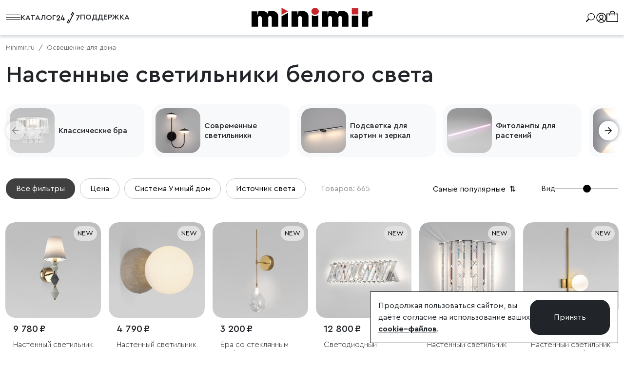

--- FILE ---
content_type: text/css
request_url: https://minimir.ru/assets/css/styles.min.css?v=490668
body_size: -35
content:
@import url('reset.css');

@import url('../fonts/CeraPro/stylesheet.css');
@import url('../fonts/CloserText/stylesheet.css');
@import url('../fonts/Montserrat/stylesheet.css');

@import url('blocks/global.css');
@import url('blocks/header.css');
@import url('blocks/footer.css');
@import url('blocks/quick-view-modal.css');
@import url('blocks/template-preview.css');
@import url('blocks/gallery.css');
@import url('blocks/subscribe-surprice.css');

@import url('pages/about.css');
@import url('pages/basket.css');
@import url('pages/catalog.css');
@import url('pages/category.css');
@import url('pages/contacts.css');
/*@import url('pages/fitting-online.css');*/
@import url('pages/index.css');
@import url('pages/nomenclature.css');
@import url('pages/static-pages.css');
@import url('pages/subcategories-compact.css');
@import url('pages/subcategories-full-view.css');








--- FILE ---
content_type: text/css
request_url: https://minimir.ru/assets/css/reset.css
body_size: 606
content:
/* ================================ RESET START ================================ */
*,
*::before,
*::after {
    margin: 0;
    padding: 0;
    box-sizing: border-box;
    /*color: #212529;*/
}

ul[class],
ol[class] {
    padding: 0;
}

body,
h1,
h2,
h3,
h4,
p,
ul[class],
ol[class],
li,
figure,
figcaption,
blockquote,
dl,
dd {
    margin: 0;
}

body {
    min-height: 100vh;
    scroll-behavior: smooth;
    text-rendering: optimizeSpeed;
    line-height: 1.5;
    font-size: 16px;
}

ul[class],
ol[class] {
    list-style: none;
}

a {
    text-decoration: none;
    color: #212529;
}

a:hover {
    color: #000;
}

a:not([class]) {
    text-decoration-skip-ink: auto;
}

/*img {
    max-width: 100%;
    display: block;
}*/

article > * + * {
    margin-top: 1em;
}

input,
button,
textarea,
select {
    font: inherit;
}

@media (prefers-reduced-motion: reduce) {
    * {
        animation-duration: 0.01ms !important;
        animation-iteration-count: 1 !important;
        transition-duration: 0.01ms !important;
        scroll-behavior: auto !important;
    }
}

.cursor-pointer {
    cursor:pointer
}

.form-control:focus {
    box-shadow: none;
}

.product-list .swiper-wrapper {
    height: unset;
}

.swiper-horizontal > .swiper-pagination-bullets {
    bottom: 0 !important;
}

.btn-check:checked+.btn, .btn.show, :not(.btn-check)+.btn:active{
    /*.btn.active, .btn:first-child:active,*/
    border: 1px solid transparent;
    background: none !important;
    outline: none !important;
}

.modal-content, .btn, .form-control {border-radius: 0px}
.form-control:focus {border-color: #666;}

.btn-outline-primary {border-color:#dc3545; color:#dc3545;}
.btn-outline-primary:hover,.btn-outline-primary:focus,.btn-outline-primary:active {border-color:#424649!important;background-color:#424649!important;color:#ffffff!important;}
/*.btn-primary{border-color:#212529!important;background-color:#212529!important;color:#ffffff!important;}*/
.btn-primary:hover,.btn-primary:focus,.btn-primary:active {border-color:#424649!important;background-color:#424649!important;color:#ffffff!important;}
.inp-border-primary{border: 1px solid #424649 !important;}

.fancybox-button:hover {
    color: black !important;
}

/* ================================ RESET END ================================ */


--- FILE ---
content_type: text/css
request_url: https://minimir.ru/assets/fonts/CloserText/stylesheet.css
body_size: 293
content:
@font-face {
    font-family: 'Closer Text ExtBd';
    src: url('CloserText-ExtraBold.eot');
    src: url('CloserText-ExtraBold.eot?#iefix') format('embedded-opentype'),
        url('CloserText-ExtraBold.woff2') format('woff2'),
        url('CloserText-ExtraBold.woff') format('woff'),
        url('CloserText-ExtraBold.ttf') format('truetype');
    font-weight: bold;
    font-style: normal;
    font-display: swap;
}

@font-face {
    font-family: 'Closer Text ExtBd';
    src: url('CloserText-ExtraBoldItalic.eot');
    src: url('CloserText-ExtraBoldItalic.eot?#iefix') format('embedded-opentype'),
        url('CloserText-ExtraBoldItalic.woff2') format('woff2'),
        url('CloserText-ExtraBoldItalic.woff') format('woff'),
        url('CloserText-ExtraBoldItalic.ttf') format('truetype');
    font-weight: bold;
    font-style: italic;
    font-display: swap;
}

@font-face {
    font-family: 'Closer Text ExtLt';
    src: url('CloserText-ExtraLight.eot');
    src: url('CloserText-ExtraLight.eot?#iefix') format('embedded-opentype'),
        url('CloserText-ExtraLight.woff2') format('woff2'),
        url('CloserText-ExtraLight.woff') format('woff'),
        url('CloserText-ExtraLight.ttf') format('truetype');
    font-weight: 200;
    font-style: normal;
    font-display: swap;
}

@font-face {
    font-family: 'Closer Text';
    src: url('CloserText-BoldItalic.eot');
    src: url('CloserText-BoldItalic.eot?#iefix') format('embedded-opentype'),
        url('CloserText-BoldItalic.woff2') format('woff2'),
        url('CloserText-BoldItalic.woff') format('woff'),
        url('CloserText-BoldItalic.ttf') format('truetype');
    font-weight: bold;
    font-style: italic;
    font-display: swap;
}

@font-face {
    font-family: 'Closer Text';
    src: url('CloserText-Bold.eot');
    src: url('CloserText-Bold.eot?#iefix') format('embedded-opentype'),
        url('CloserText-Bold.woff2') format('woff2'),
        url('CloserText-Bold.woff') format('woff'),
        url('CloserText-Bold.ttf') format('truetype');
    font-weight: bold;
    font-style: normal;
    font-display: swap;
}

@font-face {
    font-family: 'Closer Text';
    src: url('CloserText-BlackItalic.eot');
    src: url('CloserText-BlackItalic.eot?#iefix') format('embedded-opentype'),
        url('CloserText-BlackItalic.woff2') format('woff2'),
        url('CloserText-BlackItalic.woff') format('woff'),
        url('CloserText-BlackItalic.ttf') format('truetype');
    font-weight: 900;
    font-style: italic;
    font-display: swap;
}

@font-face {
    font-family: 'Closer Text';
    src: url('CloserText-Black.eot');
    src: url('CloserText-Black.eot?#iefix') format('embedded-opentype'),
        url('CloserText-Black.woff2') format('woff2'),
        url('CloserText-Black.woff') format('woff'),
        url('CloserText-Black.ttf') format('truetype');
    font-weight: 900;
    font-style: normal;
    font-display: swap;
}

@font-face {
    font-family: 'Closer Text SemBd';
    src: url('CloserText-SemiBold.eot');
    src: url('CloserText-SemiBold.eot?#iefix') format('embedded-opentype'),
        url('CloserText-SemiBold.woff2') format('woff2'),
        url('CloserText-SemiBold.woff') format('woff'),
        url('CloserText-SemiBold.ttf') format('truetype');
    font-weight: 600;
    font-style: normal;
    font-display: swap;
}

@font-face {
    font-family: 'Closer Text Med';
    src: url('CloserText-MediumItalic.eot');
    src: url('CloserText-MediumItalic.eot?#iefix') format('embedded-opentype'),
        url('CloserText-MediumItalic.woff2') format('woff2'),
        url('CloserText-MediumItalic.woff') format('woff'),
        url('CloserText-MediumItalic.ttf') format('truetype');
    font-weight: 500;
    font-style: italic;
    font-display: swap;
}

@font-face {
    font-family: 'Closer Text';
    src: url('CloserText-Regular.eot');
    src: url('CloserText-Regular.eot?#iefix') format('embedded-opentype'),
        url('CloserText-Regular.woff2') format('woff2'),
        url('CloserText-Regular.woff') format('woff'),
        url('CloserText-Regular.ttf') format('truetype');
    font-weight: normal;
    font-style: normal;
    font-display: swap;
}

@font-face {
    font-family: 'Closer Text ExtLt';
    src: url('CloserText-ExtraLightItalic.eot');
    src: url('CloserText-ExtraLightItalic.eot?#iefix') format('embedded-opentype'),
        url('CloserText-ExtraLightItalic.woff2') format('woff2'),
        url('CloserText-ExtraLightItalic.woff') format('woff'),
        url('CloserText-ExtraLightItalic.ttf') format('truetype');
    font-weight: 200;
    font-style: italic;
    font-display: swap;
}

@font-face {
    font-family: 'Closer Text';
    src: url('CloserText-Light.eot');
    src: url('CloserText-Light.eot?#iefix') format('embedded-opentype'),
        url('CloserText-Light.woff2') format('woff2'),
        url('CloserText-Light.woff') format('woff'),
        url('CloserText-Light.ttf') format('truetype');
    font-weight: 300;
    font-style: normal;
    font-display: swap;
}

@font-face {
    font-family: 'Closer Text SemBd';
    src: url('CloserText-SemiBoldItalic.eot');
    src: url('CloserText-SemiBoldItalic.eot?#iefix') format('embedded-opentype'),
        url('CloserText-SemiBoldItalic.woff2') format('woff2'),
        url('CloserText-SemiBoldItalic.woff') format('woff'),
        url('CloserText-SemiBoldItalic.ttf') format('truetype');
    font-weight: 600;
    font-style: italic;
    font-display: swap;
}

@font-face {
    font-family: 'Closer Text';
    src: url('CloserText-LightItalic.eot');
    src: url('CloserText-LightItalic.eot?#iefix') format('embedded-opentype'),
        url('CloserText-LightItalic.woff2') format('woff2'),
        url('CloserText-LightItalic.woff') format('woff'),
        url('CloserText-LightItalic.ttf') format('truetype');
    font-weight: 300;
    font-style: italic;
    font-display: swap;
}

@font-face {
    font-family: 'Closer Text Med';
    src: url('CloserText-Medium.eot');
    src: url('CloserText-Medium.eot?#iefix') format('embedded-opentype'),
        url('CloserText-Medium.woff2') format('woff2'),
        url('CloserText-Medium.woff') format('woff'),
        url('CloserText-Medium.ttf') format('truetype');
    font-weight: 500;
    font-style: normal;
    font-display: swap;
}

@font-face {
    font-family: 'Closer Text';
    src: url('CloserText-ThinItalic.eot');
    src: url('CloserText-ThinItalic.eot?#iefix') format('embedded-opentype'),
        url('CloserText-ThinItalic.woff2') format('woff2'),
        url('CloserText-ThinItalic.woff') format('woff'),
        url('CloserText-ThinItalic.ttf') format('truetype');
    font-weight: 100;
    font-style: italic;
    font-display: swap;
}

@font-face {
    font-family: 'Closer Text';
    src: url('CloserText-Thin.eot');
    src: url('CloserText-Thin.eot?#iefix') format('embedded-opentype'),
        url('CloserText-Thin.woff2') format('woff2'),
        url('CloserText-Thin.woff') format('woff'),
        url('CloserText-Thin.ttf') format('truetype');
    font-weight: 100;
    font-style: normal;
    font-display: swap;
}

@font-face {
    font-family: 'Closer Text';
    src: url('CloserText-Italic.eot');
    src: url('CloserText-Italic.eot?#iefix') format('embedded-opentype'),
        url('CloserText-Italic.woff2') format('woff2'),
        url('CloserText-Italic.woff') format('woff'),
        url('CloserText-Italic.ttf') format('truetype');
    font-weight: normal;
    font-style: italic;
    font-display: swap;
}



--- FILE ---
content_type: text/css
request_url: https://minimir.ru/assets/css/blocks/global.css
body_size: 4445
content:
:root {
    --color-main: #000000;
    --color-icons: #212121;
    --color-secondary: #212121;
    --opacity-secondary: 0.6;
    --opacity-secondary-hover: 1;
    --transition--main: 0.5s ease;
    --font-sans-serif: 'Roboto', "Helvetica", "Arial", sans-serif !important;
    --test-content-font: 'Cera Pro', sans-serif;
    --test-headings-font: 'Closer Text', 'Closer Text Med', 'Closer Text SemBd', sans-serif;
    --swiper-navigation-color: #fff;
    --swiper-pagination-color: #fff;
    --bs-nav-link-color: #000000 !important;
}

*:focus-visible {
    outline: none !important;
    /*border: none !important;*/
}

.sf-dump-const {
    color: #FF8400;
}

body {
    /*font-family: var(--font-sans-serif);*/
    min-height: 100vh;
    height: 100%;
    font-family: var(--test-content-font);
    display: flex;
    flex-direction: column;
}
h1, h2, h3, h4, h5, h6 {
    font-family: var(--test-headings-font);
}
.page-flex,
.order,
.rekvizity,
.warranty,
.office,
.catalog-product-list {
    flex: 1;
}

@media screen and (min-width: 1400px) {
    .container-xxl {
        max-width: 1800px !important;
    }
}

/* =============================== FONTS START ================================ */



.colored-icons a {
    color: #212529;
    /*color: rgba(33,33,33,1);*/
}

.text-main a {
    color: #212529;
    opacity: .75;
}

.secondary a {
    color: var(--bs-gray-400);
    opacity: .65;
    transition: all .5s linear;
}

.secondary img {
    opacity: .65;
}

.secondary a:hover {
    opacity: 1;
}

/* ================================ FONTS END ================================ */

#toggle-menu-on-mobie.menu-on {
    opacity: 1;
    transform: translateX(0);
    left: 0;
}
#toggle-menu-on-mobie.menu-on {
    height: 100%;
}
#toggle-menu-on-mobile.menu-on {
    opacity: 1;
    transform: translateX(0);
    left: 0;
}
#toggle-menu-on-mobile.menu-on {
    height: 100%;
}


/* ============================== GLOBAL ==================================== */

@keyframes fadeIn {
    0% {
        opacity: 0;
    }
    100% {
        opacity: 1;
    }
}

@keyframes fadeInContent {
    0% {
        opacity: 0;
    }
    15% {
        opacity: 0;
    }
    100% {
        opacity: 1;
    }
}


@keyframes fadeInMenu {
    0% {
        opacity: 0;
        height: 0;
    }
    5% {
        opacity: 1;
        height: 15px;
    }

    50% {
        height: 434px;
    }
    100% {
        height: fit-content
    }
}

/*.header .active-list,*/
/*.header .show {*/
/*    animation: fadeIn 1s alternate;*/
/*}*/

/*.nav-menu.show {*/
/*    animation: fadeInMenu .75s alternate;*/
/*}*/

/*.nav-menu.opened .menu-list,*/
/*.nav-menu.opened .nav-menu__parent {*/
/*    animation: fadeInContent 1.5s alternate;*/

/*}*/

.nav,
.nav-link {
    color: #212529 !important;
}

.nav-link:hover {
    color: #000000;
}

button,
button:focus {
    outline: none;
    /*border: none;*/
}
button.close{
    border-color: transparent;
}

ul {
    margin: 0;
    padding: 0;
}

.noscroll {
    overflow: hidden;
    padding-right: 15px;
}

.growl-message .btn {
    width: 100%;
}

.swiper-pagination-bullet {
    border-radius: 0 !important;
}

.swiper-pagination-bullet-active {
    background: #000;
}

.nomenclature-card {
    transition: background-color .75s;
}

div.favorites {
    cursor: pointer;
}

.nav-tabs {
    color: #212529 !important;
}

.breadcrumb {
    overflow-x: scroll;
    scrollbar-width: none; /* firefox */
}

.breadcrumb::-webkit-scrollbar { /* webkit */
    width: 0;
    height: 0;
}

.single-product .tp-row,
.single-product .border,
.single-product .border-top,
.single-product .border-left,
.single-product .border-right,
.single-product .border-start,
.single-product .border-end,
.single-product .border-bottom,
.single-product .nav,
.single-product .description-btns,
.single-product .nav-tabs{
    border-color: #f5f3f1 !important;
}

.additional-list .swiper-pagination {
    bottom: -40px !important;
}

.price-block__btn {
    border-radius: 0 0 20px 20px;
}

@media screen and (max-width: 992px) {
    .bestsellers .price-block__btn {
        /*display: none !important;*/
    }
    .additional-list .swiper-pagination {
        bottom: 0 !important;
    }


}

@media screen and (max-width: 768px) {
    .swiper-button-next,
    .swiper-button-prev {
        display: none !important;
    }
}

@media screen and (max-width: 576px) {
    body {
        /*padding-top: 81.5px !important;*/
    }

    .breadcrumb {
        white-space: nowrap;
        flex-wrap: nowrap;
    }
}


/*=============================== GLOBAL END =================================*/

/* REVOSLIDER */

@media screen and (min-width: 1921px) {
    .iframe-wrapper,
    #rev-slider {
        min-height: 1100px;
    }
}

@media screen and (max-width: 1920px) {
    #rev-slider {
        min-height: 800px;
    }
}

@media screen and (max-width: 1024px) {
    #rev-slider {
        min-height: 768px;
    }
}

@media screen and (max-width: 777px) {
    #rev-slider {
        min-height: 960px;
    }
}

@media screen and (max-width: 480px) {
    #rev-slider {
        min-height: 648px;
    }
}

@media screen and (max-width: 400px) {
    #rev-slider {
        min-height: 540px;
    }
}

/**/

@keyframes logo {
    0% {
        transform: translateY(0);
    }
    100% {
        transform: translateY(-1495px);
    }
}

@media (min-width: 1600px) {
    @keyframes logo {
        from {
            transform: translateY(0);
        }
        to {
            transform: translateY(-1495px);
        }
    }
}

@media (min-width: 1200px) and (max-width: 1599px) {
    @keyframes logo {
        from {
            transform: translateY(0);
        }
        to {
            transform: translateY(-1214px);
        }
    }
}

@media (min-width: 768px) and (max-width: 1199px) {
    @keyframes logo {
        from {
            transform: translateY(0);
        }
        to {
            transform: translateY(-1063px);
        }
    }
}

/* =================================== FANCYBOX ======================== */

.fancybox-toolbar {
    right: 5px !important;
    top: 5px !important;
}


.fancybox-loading {
    display: none !important;
}

a[data-fancybox] {
    position: relative;
}

.fancybox-inner {
    right: 0 !important;
    left: 0px;
}

.fancybox-thumbs {
    left: 0;
    right: unset;
    display: flex !important;
}

.fancybox-infobar {
    left: 210px !important;
}

.fancybox-navigation .fancybox-button--arrow_left {
    left: 216px !important;
}

.fancybox-thumbs__list a {
    width: 180px;
    height: 170px;
    margin: 5px;
    max-width: calc(95% - 4px);
}

.fancybox-navigation .fancybox-button {
    padding: 0 !important;
    width: 50px !important;
    height: 50px !important;
}

.fancybox-toolbar .fancybox-button {
    padding: 9px !important;
}

.fancybox-bg {
    background: #fff !important;
}

.fancybox-thumbs::-webkit-scrollbar {
    width: 5px;
}

.fancybox-thumbs::-webkit-scrollbar-track {
    -webkit-box-shadow: inset 0 0 6px rgba(0, 0, 0, 0.3);
    border-radius: 10px;
}

.fancybox-thumbs::-webkit-scrollbar-thumb {
    border-radius: 10px;
    -webkit-box-shadow: inset 0 0 6px rgba(0, 0, 0, 0.5);
}

.fancybox-navigation .fancybox-button--arrow_right {
    /*right: 10% !important;*/
}

.fancybox-navigation .fancybox-button--arrow_left {
    /*left: 10% !important;*/
}

.fancybox-content {
    /*min-height: 500px;*/
    /*min-width: 500px;*/
    object-fit: contain;
}



/* last styles from nomenclature.css */

.fancybox-loading {
    display: none !important;
}

.fancybox__rightCol .carousel__track {
    display: flex;
    flex-direction: column;
    justify-content: flex-start;
    align-items: center;
}
.fancybox-toolbar .fancybox-button,
.fancybox-navigation .fancybox-button div {
    padding: 6px;
}

.fancybox-show-thumbs .fancybox-navigation .fancybox-button {
    background: none;
}
.fancybox-show-thumbs .fancybox-button,
.fancybox-show-thumbs .fancybox-button:link,
.fancybox-show-thumbs .fancybox-button:visited {
    color: #212529;
}

.fancybox-show-thumbs .fancybox-button:hover {
    color: #000000;
}
a[data-fancybox] {
    position: relative;
}


/* fancybox from index.css */

.fancybox__leftCol {
    width: 80vw;
    min-height: 1px;
    height: 100%;
    display: flex;
    flex-direction: column;
    overflow: hidden;
    position: relative;
}
.fancybox__rightCol {
    width: 20vw;
    max-width: 300px;
    height: 100%;
    padding: 2rem;
    overflow: auto;
    display: flex;
    flex-direction: column;
    border-left: 1px solid #edeef0;
    opacity: var(--fancybox-opacity, 1);
}
/* Opening */
.fancybox__container.is-animated[aria-hidden="false"] .fancybox__rightCol {
    animation: 0.15s ease backwards fancybox-fadeIn;
}
/* Closing */
.fancybox__container.is-animated.is-closing .fancybox__rightCol {
    animation: 0.15s ease both fancybox-fadeOut;
}
.fancybox__container.is-animated.is-closing .fancybox__leftCol {
    overflow: visible;
}
.fancybox-is-open .fancybox-bg {
    opacity: 1 !important;
}
.fancybox-thumbs__list a::before {
    border: 3px solid rgba(0,0,0,.5);
}
.fancybox-button {
    background: none !important;
}
.fancybox-content img[src$=".svg"] {
    /*width: 100vw;*/
    /*height: 100vh;*/
}



/* styles from catalog.css */

.fancybox__thumbs {
    position: relative;
}

@media screen and (max-width: 992px) {
    .fancybox-thumbs {
        display: none !important;
    }
}

@media screen and (max-width: 768px) {
    .fancybox-slide--current {
        display: flex !important;
    }

    .fancybox-infobar {
        left: 0 !important;
    }

    .fancybox-navigation .fancybox-button--arrow_left {
        left: 0 !important;
    }

    .fancybox-slide .fancybox-content {
        transform: translate(0px, 65px) !important;
    }

    .fancybox-navigation .fancybox-button {
        top: 40% !important;
    }
    .fancybox-thumbs {
        display: none;
    }
}

@media screen and (max-width: 576px) {
    .fancybox-navigation .fancybox-button {
        top: 35% !important;
    }
}

/* ==================================== FANCYBOX END =========================== */


/* ===================================== BREADCRUMBS ========================== */
.page-nomenclature-breadcrumb{
    margin-bottom: 1rem;
}
.breadcrumb {
    padding: .75rem 0;
    margin-bottom: 0;
    list-style: none;
    background-color: transparent;
    border-radius: 0;
    font-size: .875rem;
}
.breadcrumb-item {
    display: flex;
    align-items: center;
}
.breadcrumb-item + .breadcrumb-item {
    padding-left: .5rem;
}
.breadcrumb-item.active {
    color: #6c757d;
}
.breadcrumb-item + .breadcrumb-item::before {
    color: rgba(33,33,33,.62);
    font-weight: 400;
}
.navigation-ui-links a, .navigation-ui-links button {
    color: rgba(33,33,33,.62);
    transition: .2s color;
    -webkit-transition: .2s color;
    -moz-transition: .2s color;
    -o-transition: .2s color;
    -ms-transition: .2s color;
}

@media screen and (max-width: 768px) {
    /*.breadcrumb {*/
    /*    display: none;*/
    /*}*/
    .breadcrumb-item + .breadcrumb-item {
        font-size: 12px;
    }
}

/* ===================================== BREADCRUMBS END ========================== */




/*  ===================================== CARD PRODUCT PREVIEW ==========================  */
.resent-products-inner .recent-title,
.nomenclature-card__title {
    margin: 0;
    -webkit-line-clamp: 2;
    display: -webkit-box;
    -webkit-box-orient: vertical;
    overflow: hidden;
}

.price-old {
    color: rgba(0,0,0,.5) !important;
    text-decoration: line-through;
    /*font-weight: 300;*/
    padding: 0 .5rem;
}

.price-discount {
    background: #dc3545;
    color: #fff;
    padding: 0 .25rem;
}

/*a:focus,*/
/*a:active {*/
/*    color: #212529 !important;*/
/*}*/


/* =================================== JIVOSITE ======================== */

@media screen and (max-width: 768px) {
    #jvlabelWrap {
        bottom: 175px !important;
    }

}

.contacts-aside-mobile {
    display: none;
    position: fixed;
    top: 62px;
    right: -150vw;
    width: 30%;
    height: calc(100vh - 62px);
    background: #fff;
    color: #212529;
    z-index: 999;
    flex-direction: column;
    transition: right .5s;
}

.contacts-aside-mobile-open {
    right: 0;
}

.contacts-aside-mobile__list {
    list-style: none;
}

@media screen and (max-width: 768px) {
    .contacts-aside-mobile {
        display: flex;
        width: 50%;
        top: 82px;
        height: calc(100vh - 82px);
    }
    
    /*#jivo-iframe-container + jdiv {*/
    /*    visibility: hidden;*/
    /*    opacity: 0;*/
    /*    pointer-events: none;*/
    /*    !*display: none !important;*!*/
    /*}*/
}

@media screen and (max-width: 576px) {
    .contacts-aside-mobile {
        width: 100%;
        top: 46px;
        height: calc(100vh - 46px);
    }
    .scrolling .contacts-aside-mobile {
        top: 0;
        height: 100vh;
    }
}


/* designer lk */
#growls-default {
    top: 10px;
    right: 10px;
}
.ontop, #growls-default, #growls-tl, #growls-tr, #growls-bl, #growls-br, #growls-tc, #growls-bc, #growls-cc, #growls-cl, #growls-cr {
    z-index: 50000;
    position: fixed;
}
.growl.growl-warning {
    border: 1px solid #141414;
    color: #ffffff;
    background: #141414;
    box-shadow: 0 10px 15px -5px rgba(0, 0, 0, 0.4);
}
.growl.growl-medium {
    width: 250px;
    padding: 10px;
    margin: 10px;
}
.growl {
    opacity: 1;
    filter: alpha(opacity = 100);
    position: relative;
    border-radius: 0;
    -webkit-transition: all 0.4s ease-in-out;
    -moz-transition: all 0.4s ease-in-out;
    transition: all 0.4s ease-in-out;
}
.growl .growl-close {
    cursor: pointer;
    float: right;
    font-size: 14px;
    line-height: 18px;
    font-weight: normal;
    font-family: helvetica, verdana, sans-serif;
}
.growl .growl-title {
    font-size: 18px;
    line-height: 24px;
}
.growl .growl-message {
    font-size: 14px;
    line-height: 18px;
}
.growl.growl-warning {
    border: 1px solid #141414;
    color: #ffffff;
    background: #141414;
    box-shadow: 0 10px 15px -5px rgba(0, 0, 0, 0.4);
}
.growl.growl-warning a {
    color: #fff;
}









/* GLOBAL NEW 2025 STYLES */
:root {
    /* Font Families */
    --font-primary: "Cera Pro", sans-serif;

    /* Font Sizes */
    --font-size-h1: 48px;
    --font-size-h2: 32px;
    --font-size-h3: 22px;
    --font-size-p: 16px;

    --font-size-h1-mobile: 1.75rem;

    --font-weight-h1: 500;

    --hover-link-duration: .5s;
    --hover-link-color: #6e6e6e;

    --border-radius-section: 20px;

    /* Button Styles */
    --btn-bg-color: rgba(33, 37, 41, 1);
    --btn-text-main-color: white;
    --btn-bg-color-secondary: #EBEBEB;

    --btn-bg-color-hover: #EBEBEB;
    --btn-text-color-hover: #000;

    --btn-min-height: 38px;
    --btn-radius: calc(var(--btn-min-height) / 2);
}

/* GLOBAL NEW 2025 STYLES */
* {
    font-family: var(--font-primary) !important;
}

a {
    transition: var(--hover-link-duration) !important;
}

a.btn:hover {
    color: var(--btn-text-color-hover) !important;
    background: var(--btn-bg-color-hover) !important;
}

h1  {
    font-size: var(--font-size-h1) !important;
    font-weight: var(--font-weight-h1) !important;
}
@media screen and (max-width: 768px) {
    h1 {
        font-size: var(--font-size-h1-mobile) !important;
    }
}

h2,
.section-title {
    font-size: var(--font-size-h2) !important;
}

h3,
.section-subtitle {
    font-size: var(--font-size-h3) !important;
}

p,
.section-text {
    font-size: var(--font-size-p) !important;
}

.section-rounded {
    border-radius: var(--border-radius-section) !important;
}

.btn-rounded {
    min-height: var(--btn-min-height) !important;
    border-radius: var(--btn-radius) !important;
}

.main-btn-buy,
.product-buttons .btn-buy,
.btn-main {
    background: var(--btn-bg-color) !important;
    min-height: var(--btn-min-height) !important;
    color: var(--btn-text-main-color) !important;
    border: none !important;
    transition: .5s;
}

/*.main-btn-buy,*/
.product-buttons .btn-buy:hover,
.btn-main:hover {
    color: var(--btn-text-color-hover) !important;
    background: var(--btn-bg-color-hover) !important;
}

.btn-secondary {
    background: var(--btn-bg-color-secondary) !important;
}

.btn-secondary:hover {
    color: var(--btn-bg-color-secondary) !important;
    background: var(--btn-bg-color) !important;
}


.bg-grey {
    background-color: #dddddd;
}

.prod-preview .prod-img-wrap,
.prod-img-wrap,
.prod-preview img {
    border-radius: 20px;
}

.icons span, .icon-block {
    line-height: 1;
    text-transform: uppercase;
    font-size: 14px;
    padding: 0.5rem !important;
    background: #D9D9D9;
}
.icon-block.icon-block-new {
    margin: 0 !important;
    background: #e1e1e1 !important;
    text-transform: uppercase !important;
    border-radius: 1.25rem !important;
    color: black !important;
    font-weight: normal !important;
    /*left: 0.25rem !important;*/
    position: absolute !important;
}
.category-controls__filter:first-of-type,
.category-controls__filter:last-of-type,
.category-controls__filter-type {
    border-radius: 20px;
}

.dots {
    flex-grow: 1;
    border-bottom: 1px dotted #ccc;
    margin: 0;
    height: 1em;
    overflow: hidden;
}

.invisible-row {
    opacity: 0;
    height: 0;
    overflow: hidden;
    transition: opacity 0.5s, height 0.5s;
    pointer-events: none;
}

.opened-row {
    opacity: 1;
    height: auto;
    pointer-events: auto;
}

.characteristic-row {
    display: flex;
    align-items: center;
    max-width: 100%;
    padding: 4px 0;
    font-size: 16px;
}

.characteristic-name {
    white-space: nowrap;
    overflow: hidden;
    text-overflow: ellipsis;
    max-width: 45%;
    flex-shrink: 1;
}

.dots-separator {
    flex-grow: 1;
    border-bottom: 1px dotted #ccc;
    height: 1em;
    margin: 0 8px;
    overflow: hidden;
}

.characteristic-value {
    white-space: nowrap;
    flex-shrink: 0;
}

.prod-preview:hover .quick-view-btn {
    opacity: 1 !important;
}

.prod-preview .quick-view-btn {
    border-radius: 20px 20px 0 0;
}

.icons-wrapper {
    flex-direction: row-reverse !important;
    justify-content: space-between !important;
}

.smart-home-icon {
    border-radius: 20px !important;
    position: absolute;
    left: 0.5rem;
}

.price-discount {
    background: #dc3545;
    color: #fff;
    padding: 0 .25rem;
    border-radius: 10px !important;
}

.swiper-gradient-right {
    right: 0;
    background: linear-gradient(to left, rgba(255, 255, 255, 1), rgba(255, 255, 255, 0));
}
.swiper-gradient-left, .swiper-gradient-right {
    position: absolute;
    top: 0;
    bottom: 0;
    width: 50px;
    z-index: 10;
    pointer-events: none;
    transition: opacity 0.3s;
}

.fa, .far, .fas {
    font-family: "Font Awesome 5 Free" !important;
}

.images-block.swiper-initialized {
    gap: 1rem;
}

.digi-image-search-product-button {
    bottom: 10px !important;
    right: 30px !important;


}

@media screen and (max-width: 576px) {
    .resent-products-inner {
        background: none !important;
    }

    .price-block__btn .btn-secondary {
        background: none !important;
    }

    .files-grid {
        grid-template-columns: repeat(2, 1fr) !important;
    }

    .product-category-item:hover .shopping-on-static, .product-category-item:hover .info, .product-category-item:hover .shopping-on-hover, .product-category-item:hover .prod_img_wrap {
        background: none !important;
    }


    .nomenclature-card {
        min-height: 325px;
    }
    .prod-preview {
        display: flex;
        flex-direction: column;
        height: 100%;
        /*min-height: 325px;*/
    }
    .prod-preview .info {
        flex-grow: 1;
        height: 100%;
        margin-top: auto;
        display: flex;
        justify-content: space-between;
    }
    .prod-preview .price-block > .row {
        height: 100%;
    }
    .prod-preview .button-container {
        align-items: flex-end;
    }

    .additional-list-wrapper .button-container {
        display: none !important;
    }

}

--- FILE ---
content_type: text/css
request_url: https://minimir.ru/assets/css/blocks/header.css
body_size: 7713
content:
.search {
    position: relative;
}
.slogan{
    /*text-transform: uppercase;*/
    line-height:14px;
    padding-left: 15px;
    font-weight: 400;
    font-size: 12px;
}
@media (max-width: 767px) {
    .slogan{
        font-size: 9px;
        padding-left: 0;
        padding-top: 6px;
        line-height: 9px;
        font-weight: 500;
        text-transform: uppercase;
        text-align:center;
    }
}
@media (max-width: 1024px) {
    .slogan{
        /*display: none!important*/
    }
}
#search-help-wrap {
    position: absolute;
    display: block;
    top: calc(100% + 5px);
    width: 100%;
    background: #fff;
    color: #212529;
    -webkit-box-sizing: border-box;
    box-sizing: border-box;
    border-bottom-left-radius: 4px;
    border-bottom-right-radius: 4px;
    z-index: 9999;
    border: none;
    box-shadow: 0 2px 3px 0 rgba(0, 0, 0, .2);
}

.keyword-item {
    padding: 3px 6px;
}

.header-block {
    font-size: 14px;
}

@media screen and (max-width: 768px) {
    .tracks-how-choose {
        max-width: 72px;
        max-height: 72px;
    }
}

.menu-group a span {
    font-size: 1rem;
}

.small-title {
    margin-top: 3px;
    /*font-size: 12px;*/
    /*font-weight: 400;*/
}

.cart-icon-label,
.cart-icon-label span {
    font-size: 12px;
    font-weight: 700;
    line-height: 16px !important;
    text-align: center;
    color: #fff;
}

.cart-icon-label {
    position: absolute !important;
    top: -5px !important;
    right: -8px !important;
    height: 18px !important;
    min-width: 18px !important;
    line-height: 18px !important;
    border-radius: 9px !important;
    padding: 0 .25rem !important;
    background: #c9252a !important;
    font-size: 12px !important;
    font-weight: 700 !important;
    text-align: center !important;
    color: #fff !important;
}

.smart-links {
    /*font-family: 'Roboto', "Helvetica", "Arial", sans-serif !important;*/
    font-style: normal;
    font-weight: normal;
    font-size: 17px;
    line-height: 24px;
    transition: all .5s linear;
}

.logo-animation-container {
    max-height: 65px;
    overflow: hidden;
}

.logo-animation-container .logo-animation {
    max-width: 246px;
}

.fullscreen-menu-container {
    overflow-y: auto;
}

.logo-animation {
    animation: logo 1s steps(23) forwards;
    -ms-animation: 1s steps(23) forwards;
}

#compare-button-header svg {
    fill: #212121;
}

#compare-button-header.compare svg {
    fill: #e12831;
}

.bg-menu-blur {
    width: 100%;
    height: 100%;
    position: absolute;
    top: 0;
    left: 0;
    right: 0;

    z-index: -99;
    display: none;
}

.active-blur {
    backdrop-filter: blur(5px);
    filter: blur(5px);
    -webkit-filter: blur(5px);
    -moz-filter: blur(5px);
    -o-filter: blur(5px);
    -ms-filter: blur(5px);
    z-index: 99;
    display: block;
}

@keyframes logo {
    0% {
        transform: translateY(0);
    }
    100% {
        transform: translateY(-1495px);
    }
}

@media (min-width: 1200px) and (max-width: 1599px) {
    .logo-animation-container .logo-animation {
        max-width: 200px;
    }

    .logo-animation-container {
        max-height: 53px;
        margin-top: .5rem;
        overflow: hidden;
    }

    @keyframes logo {
        from {
            transform: translateY(0);
        }
        to {
            transform: translateY(-1214px);
        }
    }
}

@media (min-width: 768px) and (max-width: 1199px) {
    .logo-animation-container .logo-animation {
        max-width: 175px;
    }

    .logo-animation-container {
        max-height: 46px;
        margin-top: .5rem;
        overflow: hidden;
    }

    @keyframes logo {
        from {
            transform: translateY(0);
        }
        to {
            transform: translateY(-1063px);
        }
    }
}

@media (max-width: 767px) {
    .header-text {
        font-size: 12px;
    }

    .logo-animation-container .logo-animation {
        max-width: 125px;
    }

    .logo-animation-container {
        /*max-height: 33px;*/
        overflow: hidden;
    }

    #compare-button-header svg {
        width: 14px !important;
    }

    @keyframes logo {
        from {
            transform: translateY(0);
        }
        to {
            transform: translateY(-759px);
        }
    }
}

.nav-menu__list .nav-menu__item + .nav-menu__inner {
    display: none !important;
}

.nav-menu__list .nav-menu__item:hover + .nav-menu__inner {
    display: flex !important;
}

.left-menu-main {
    position: absolute;
    left: -150vw;
    transition: opacity 0.4s ease, left 0.2s ease;
    opacity: 0;
}

.left-menu-main .left-menu-content {
    transition: display 0.4s ease;
    display: none;
}

.left-menu-main .active .left-menu-content {
    display: block;
}

.left-menu-main.left-menu-open .left-menu-childs-content {
    display: block;
}

.left-menu-open {
    position: fixed;
    top: 0;
    left: 0;
    height: 100vh;
    background: rgba(0, 0, 0, 0.5);
    backdrop-filter: blur(15px);
    transition: opacity 0.4s 0.2s ease;
    width: auto;
    opacity: 1;
    display: flex;
}

.left-menu-open .dark-bac {
    position: fixed;
    top: 0;
    left: 0;
    width: 100vw;
    height: 100vh;
    background: rgba(0, 0, 0, 0.6);
    transition: 0.1s;
    visibility: visible;
}

.left-menu-open .left-menu-content {
    position: relative;
    z-index: 999;
    padding: 2rem 2rem 2rem 2rem;
    display: block;
    width: 25rem;
}

@media screen and (max-width: 992px) and (min-width: 768px) {
    .logo-static-new {
        width: 100%;
    }
}

@media screen and (max-width: 768px) {
    .left-menu-open .left-menu-content {
        padding-bottom: 100px;
    }
}

@media screen and (max-width: 576px) {
    .left-menu-open .left-menu-content {
        width: 100%;
        padding-bottom: 100px;
    }

    .left-menu-open {
        width: 100%;
    }

    .logo-static-new {
        width: 100%;
    }
}

.left-menu-childs-content {
    position: relative;
    z-index: 999;
    display: block;
    overflow-x: hidden;
}

ul.main-menu-ul li, ul.main-menu-ul li a, ul.main-menu-ul li, ul.main-menu-ul li a {
    transition: 0.5s;
    display: flex;
    align-items: center;
}

ul.main-menu-ul li:hover, ul.main-menu-ul li:hover a, ul.main-menu-ul li.active, ul.main-menu-ul li.active a {
    color: #e3000f;
    cursor: pointer;
}

.main-menu-ul {
    padding-left: 1rem;
    padding-right: 1rem;
}

ul.main-menu-ul li.has-childs::after {
    content: "";
    background: url('/images/menu-logo/chevron-right.svg') no-repeat center / contain;
    height: 100%;
    position: absolute;
    display: flex;
    justify-content: center;
    right: 0;
    transition: opacity 0.4s ease;
    opacity: 0;
}

ul.main-menu-ul li:hover::after, ul.main-menu-ul li.active::after {
    opacity: 0.8;
}

.left-menu-body ul.last-items li:hover::after,
.left-menu-body ul.main-group-list li.last-items:hover::after {
    opacity: 0;
}

.left-menu-body ul.main-group-list li.dop-visible::after {
    opacity: 1 !important;
}

.dop-items-group {
    border-bottom: none;
}

.dop-visible {
    color: #e3000f;
}

.house {
    opacity: 0;
    width: 0 !important;
    transition: opacity 0.4s 0.2s ease;
}

.main-group-list li {
    font-size: 1rem;
    font-weight: 400;
    line-height: 24px;
    color: #212529;
    padding-left: 0;
}

.menu-active {
    opacity: 1;
    width: 23.5rem !important;
    transition: opacity 0.4s 0.2s ease;
}

a.left-menu-header {
    text-decoration: none;
    display: block;
}

.left-menu-childs-content {
    /*height: 100%;*/
    overflow-y: scroll;
}

.left-menu-childs-content-level-up {
    position: absolute;
    top: 0;
    left: 100%;
    transition: left .5s;
    width: 100%;
    height: 100%;
    background: #ffffff;
}

.left-menu-childs-content-level-up.child-menu-open {
    left: 0;
    transition: left .5s;
    background: #ffffff;
}

.left-menu-header a {
    display: inline-block;
}

.menu-child-back,
.menu-child-back-first {
    color: #212529;
    font-size: 1rem;
    line-height: 1;
    text-align: center;
    width: 1rem;
    display: inline-block;
    margin-left: 0rem;
    max-height: 20px;
    margin-bottom: 0px;
}

.menu-child-back:hover, .menu-child-back-first:hover {
    color: #e3000f !important;
}

.left-menu-body {
    overflow: auto;
}

.left-menu-content .list-dop-items li a {
    padding: 0;
}

.left-menu-content .list-dop-items li a:hover {
    transition: 1s;
    color: red;
}

.favorite,
.favorite svg,
.favorite svg path {
    color: black !important;
    fill: black !important;
}

#growls-default, #growls-tl, #growls-tr, #growls-bl, #growls-br, #growls-tc, #growls-bc, #growls-cc, #growls-cl, #growls-cr {
    z-index: 50000;
    position: fixed
}

/*#growls-default {
    top: 10px;
    right: 10px
}

#growls-tl {
    top: 10px;
    left: 10px
}

#growls-tr {
    top: 10px;
    right: 10px
}

#growls-bl {
    bottom: 10px;
    left: 10px
}

#growls-br {
    bottom: 10px;
    right: 10px
}

#growls-tc {
    top: 10px;
    right: 10px;
    left: 10px
}

#growls-bc {
    bottom: 10px;
    right: 10px;
    left: 10px
}

#growls-cc {
    top: 50%;
    left: 50%;
    margin-left: -125px
}

#growls-cl {
    top: 50%;
    left: 10px
}

#growls-cr {
    top: 50%;
    right: 10px
}

#growls-tc .growl, #growls-bc .growl {
    margin-left: auto;
    margin-right: auto
}

.growl {
    opacity: 1;
    padding: 1rem;
    position: relative;
    border-radius: 4px;
    -webkit-transition: all .4s ease-in-out;
    -moz-transition: all .4s ease-in-out;
    transition: all .4s ease-in-out
}

.growl.growl-incoming {
    opacity: 0;
    filter: alpha(opacity=0)
}

.growl.growl-outgoing {
    opacity: 0;
    filter: alpha(opacity=0)
}

.growl.growl-small {
    width: 250px;
    padding: 5px;
    margin: 5px
}

.growl.growl-medium {
    width: 300px;
    padding: 1rem;
    margin: 1rem
}

.growl.growl-large {
    width: 350px;
    padding: 15px;
    margin: 15px
}

.growl.growl-default {
    color: #FFF;
    background: #e12831
}

.growl.growl-error {
    color: #FFF;
    background: #c0392b
}

.growl.growl-notice {
    color: #FFF;
    background: #2ecc71
}

.growl.growl-warning {
    color: #fff;
    background: #e12831;
    box-shadow: 0 10px 15px -5px rgba(0, 0, 0, .4)
}

.growl .growl-close {
    cursor: pointer;
    float: right;
    font-size: 22px;
    line-height: 22px;
    font-weight: 400;
    font-family: helvetica, verdana, sans-serif;
    padding: 0 2px;
    display: inline-block;
    position: absolute;
    top: 1px;
    right: 2px
}

.growl .growl-title {
    font-size: 18px;
    line-height: 24px
}

.growl .growl-message {
    font-size: 16px;
    line-height: 24px;
    color: white;
}

.growl .growl-message p {
    color: white;
}*/

@media (max-width: 480px) {
    #growls-default {
        top: 0;
        left: 0;
        right: 0;
        width: 100% !important;
        position: fixed;
        display: block
    }

    .growl.growl-medium {
        width: 100%;
        margin: 1px 0
    }

    .growl-background {
        visibility: hidden;
        opacity: .1;
        position: fixed;
        top: 0;
        left: 0;
        z-index: 1050;
        width: 100vh;
        height: 100vh;
        overflow-x: hidden;
        overflow-y: auto;
        transition: 1.5s all
    }

    .growl-background.blurred {
        visibility: visible;
        display: block;
        background-color: #f5f5f5;
        opacity: .5
    }
}

#mobile-search:hover a,
#mobile-search:hover svg,
#mobile-search:hover path,
#mobile-search:hover span,
#mobile-search a:hover,
#mobile-search a:hover i,
#mobile-search a:hover svg,
#mobile-search a:hover path,
.left-menu-favorites a:hover,
.left-menu-favorites a:hover i,
.left-menu-auth ul li a:hover,
.left-menu-auth ul li a:hover i {
    transition: .25s linear;
}

#mobile-search:hover a,
#mobile-search:hover svg,
#mobile-search:hover path,
#mobile-search:hover span,
#mobile-search a:hover,
#mobile-search a:hover i,
#mobile-search a:hover svg,
#mobile-search a:hover path,
.left-menu-favorites a:hover,
.left-menu-favorites a:hover i,
.left-menu-auth ul li a:hover,
.left-menu-auth ul li a:hover i {
    color: #e3000f !important;
    fill: #e3000f !important;
}

.left-menu-childs a {
    color: #212529;
}

.modal-body .fancybox-button {
    padding: 8px !important;
}

.mobile-icons .fa-shopping-cart {
    margin-bottom: 10.5px;
}

li[data-main-alias="interernoe-osveshchenie"],
li[data-main-alias="street-lighting"],
li[data-main-alias="rozetki-i-vyklyuchateli"] {
    order: 0;
}

li[data-main-alias="smart-home"] {
    order: 1;
}

li[data-main-alias="electronics"],
li[data-main-alias="posuda-i-prinadlezhnosti"] {
    order: 2;
}

@media screen and (max-width: 768px) {
    .left-menu-childs-content.child-menu-open {
        display: block !important;
    }

    .left-menu-childs-content.child-menu-open {
        height: 100%;
        transition: all .5s;
        right: 0;
        left: 0;
        max-height: calc(100vh - 61px);
        padding-bottom: 54px;
    }

    .left-menu-childs-content {
        position: absolute;
        left: 100%;
        width: 100%;
        background: rgba(0, 0, 0, .75);
        transition: left .5s;
        top: 0;
        right: 0;
    }
}

@media screen and (max-width: 576px) {
    .left-menu-main {
        width: 100%;
    }

    .left-menu-childs-content.child-menu-open {
        display: block !important;
    }

    .left-menu-childs-content {
        position: absolute;
        left: 100%;
        width: 100%;
        background: rgba(0, 0, 0, .75);
        transition: all .5s;
        top: 0;
    }

    .left-menu-childs-content.child-menu-open {
        height: 100%;
        transition: all .5s;
        right: 0;
        left: 0;
    }
}

@media screen and (max-width: 576px) and (min-width: 300px) {
    .left-menu-auth {
        font-size: 16px;
        margin-top: -2rem;
        padding-bottom: 2rem;
    }

    .login-panel {
        display: none;
    }
}


@media screen and (min-width: 768px) {
    .left-menu-favorites,
    .left-menu-auth {
        display: none;
    }
}

@media screen and (min-width: 768px) {
    .left-menu-favorites,
    .left-menu-auth {
        display: none;
    }

    .left-menu-join {
        display: none;
        margin-top: -1rem;
        padding-bottom: 2rem;
    }
}

@media screen and (max-width: 768px) {
    .left-menu-favorites,
    .left-menu-auth {
        padding-bottom: 2rem;
    }

    .left-menu-join {
        display: block;
        margin-top: -1rem;
    }

    .mobile-icons .fa-shopping-cart {
        margin-bottom: 0;
    }

    #mobileMenuTabs button {
        position: relative;
    }

    #mobileMenuTabs button.active::before {
        position: absolute;
        content: '';
        bottom: 0;
        left: 0;
        right: 0;
        width: 100%;
        height: 1px;
        background: #000;
    }
}


.homepage {
    /*margin-top: -2.2rem;*/
}

@media screen and (max-width: 576px) {
    .left-menu-auth {
        margin-top: 0 !important;
    }
}


/*    */


/* ================================ HEADER CATALOG ===============================================*/

/* burger */

/* Icon 1 */

.animated-icon3 {
    width: 20px;
    height: 14px;
    position: relative;
    margin: 0px;
    -webkit-transform: rotate(0deg);
    -moz-transform: rotate(0deg);
    -o-transform: rotate(0deg);
    transform: rotate(0deg);
    -webkit-transition: .5s ease-in-out;
    -moz-transition: .5s ease-in-out;
    -o-transition: .5s ease-in-out;
    transition: .5s ease-in-out;
    cursor: pointer;
}

.animated-icon3 span {
    display: block;
    position: absolute;
    height: 2px;
    width: 100%;
    border-radius: 9px;
    opacity: 1;
    left: 0;
    -webkit-transform: rotate(0deg);
    -moz-transform: rotate(0deg);
    -o-transform: rotate(0deg);
    transform: rotate(0deg);
    -webkit-transition: .25s ease-in-out;
    -moz-transition: .25s ease-in-out;
    -o-transition: .25s ease-in-out;
    transition: .25s ease-in-out;
}


.animated-icon3 span {
    background: #ffffff;
}



/*burger*/

/*.animated-icon3 {*/
/*    cursor: pointer;*/
/*    display: block;*/
/*    position: relative;*/
/*    border: none;*/
/*    background: transparent;*/
/*    width: 26px;*/
/*    height: 26px;*/
/*    margin: 30px auto;*/
/*}*/
/*.animated-icon3::before,*/
/*.animated-icon3::after {*/
/*    content: '';*/
/*    left: 0;*/
/*    position: absolute;*/
/*    display: block;*/
/*    width: 100%;*/
/*    height: 4px;*/
/*    border-radius: 10px;*/
/*    background: #fff;*/
/*}*/
/*.animated-icon3::before {*/
/*    top: 3px;*/
/*    box-shadow: 0 9px 0 #fff;*/
/*    transition: box-shadow .3s .15s, top .3s .15s, transform .3s;*/
/*}*/
/*.animated-icon3::after {*/
/*    bottom: 1px;*/
/*    transition: bottom .3s .15s, transform .3s;*/
/*}*/
/*.animated-icon3.open::before {*/
/*    top: 11px;*/
/*    transform: rotate(45deg);*/
/*    box-shadow: 0 6px 0 rgba(0,0,0,0);*/
/*    transition: box-shadow .15s, top .3s, transform .3s .15s;*/
/*}*/
/*.animated-icon3.open::after {*/
/*    bottom: 11px;*/
/*    transform: rotate(-45deg);*/
/*    transition: bottom .3s, transform .3s .15s;*/
/*}*/


/* Icon 4 */

.animated-icon3 span:nth-child(1) {
    top: -1px;
    -webkit-transform-origin: left center;
    -moz-transform-origin: left center;
    -o-transform-origin: left center;
    transform-origin: left center;
}

.animated-icon3 span:nth-child(2) {
    top: 5px;
    -webkit-transform-origin: left center;
    -moz-transform-origin: left center;
    -o-transform-origin: left center;
    transform-origin: left center;
}

.animated-icon3 span:nth-child(3) {
    top: 11px;
    -webkit-transform-origin: left center;
    -moz-transform-origin: left center;
    -o-transform-origin: left center;
    transform-origin: left center;
}

.animated-icon3.open span:nth-child(1) {
    -webkit-transform: rotate(45deg);
    -moz-transform: rotate(45deg);
    -o-transform: rotate(45deg);
    transform: rotate(45deg);
    top: 0px;
    left: 2px;
}

.animated-icon3.open span:nth-child(2) {
    width: 0%;
    opacity: 0;
    padding-right: 2px;
}

.animated-icon3.open span:nth-child(3) {
    -webkit-transform: rotate(-45deg);
    -moz-transform: rotate(-45deg);
    -o-transform: rotate(-45deg);
    transform: rotate(-45deg);
    top: 14px;
    left: 2px;
}

@media screen and (max-width: 768px) {
    .animated-icon3.open span:nth-child(1) {
        top: 0px !important;
        left: 10px !important;
    }

    .animated-icon3.open span:nth-child(3) {
        top: 24px !important;
        left: 10px !important;
    }
}

/* ========================= HEADER BURGER ============*/

/*!* ================================ HEADER ===============================================*!*/

.cart-icon {
    position: relative;
}


.cart-icon-label {
    position: absolute;
    /*top: -.5rem;*/
    /*right: 0;*/
    top: 7px;
    right: 1px;
    height: 16px;
    PADDING: 0 .25rem;
    border-radius: 20% !important;
    background: #666666;
    /*background: #c9252a;*/
    font-size: 12px;
    font-weight: 700;
    line-height: 16px !important;
    text-align: center;
    color: #fff;
}

@media screen and (max-width: 576px) {
    .cart-icon-label {
        top: -6px;
        right: -8px;
        background: rgba(102, 102, 102, .7);
    }
}

/*!* ================== NAV MENU ====================*!*/

/* ======================================== HEADER INFO START ======================================== */
.text-main a {
    font-size: 14px;
}

@media screen and (max-width: 992px) {
    .text-main a {
        font-size: 12px;
    }
}

/* ======================================== HEADER INFO END ======================================== */


#toggle-menu-on-mobie .nav-tabs .nav-link.active {
    border: none;
    /*text-decoration: underline;*/
    color: #212529;
    position: relative;
}

#toggle-menu-on-mobie .nav-tabs .nav-link:hover {
    border: none;
    color: #444;
}

#toggle-menu-on-mobie .nav-tabs .nav-link {
    border: none;
    padding: 1rem 2rem;
}
#toggle-menu-on-mobile .nav-tabs .nav-link.active {
    border: none;
    /*text-decoration: underline;*/
    color: #212529;
    position: relative;
}

#toggle-menu-on-mobile .nav-tabs .nav-link:hover {
    border: none;
    color: #444;
}

#toggle-menu-on-mobile .nav-tabs .nav-link {
    border: none;
    padding: 1rem 2rem;
}


/* Header catalog btn */

.order-12 {
    order: 12;
}

.mob-nav-icon {
    width: 20px;
    height: 20px;
    position: relative;
    margin: 2px 0 0 0;
    -webkit-transform: rotate(0);
    -moz-transform: rotate(0);
    -o-transform: rotate(0);
    transform: rotate(0);
    -webkit-transition: .5s ease-in-out;
    -moz-transition: .5s ease-in-out;
    -o-transition: .5s ease-in-out;
    transition: .5s ease-in-out;
}

.mob-nav-icon span {
    will-change: transform;
    display: block;
    position: absolute;
    height: 2px;
    width: 100%;
    background: #212121;
    /*opacity: 1;*/
    left: 0;
    -webkit-transform: rotate(0);
    -moz-transform: rotate(0);
    -o-transform: rotate(0);
    transform: rotate(0);
    -webkit-transition: .25s ease-in-out;
    -moz-transition: .25s ease-in-out;
    -o-transition: .25s ease-in-out;
    transition: .25s ease-in-out;
}

.mob-nav-icon.open span:nth-child(1) {
    -webkit-transform: rotate(45deg);
    -moz-transform: rotate(45deg);
    -o-transform: rotate(45deg);
    transform: rotate(45deg);
    top: 1px;
    left: 2px;
}

.mob-nav-icon span:nth-child(1) {
    top: 4px;
    -webkit-transform-origin: left center;
    -moz-transform-origin: left center;
    -o-transform-origin: left center;
    transform-origin: left center;
}

.mob-nav-icon.open span:nth-child(2) {
    -webkit-transform: rotate(-45deg);
    -moz-transform: rotate(-45deg);
    -o-transform: rotate(-45deg);
    transform: rotate(-45deg);
    bottom: 3px;
    left: 2px;
}

.mob-nav-icon span:nth-child(2) {
    bottom: 4px;
    -webkit-transform-origin: left center;
    -moz-transform-origin: left center;
    -o-transform-origin: left center;
    transform-origin: left center;
}

.mob-nav-icon.open span:nth-child(3) {
    -webkit-transform: rotate(-45deg);
    -moz-transform: rotate(-45deg);
    -o-transform: rotate(-45deg);
    transform: rotate(-45deg);
    top: 16px;
    left: 0;
}

.mob-nav-icon span:nth-child(3) {
    top: 16px;
    -webkit-transform-origin: left center;
    -moz-transform-origin: left center;
    -o-transform-origin: left center;
    transform-origin: left center;
}

.navbar-toggler {
    padding-left: 0;
    padding-top: 0;
}

.header-catalog__title {
    /*font-family: 'Roboto', "Helvetica", "Arial", sans-serif !important;*/
    font-style: normal;
    font-weight: 500;
    font-size: 17.5px;
    line-height: 21px;
    display: flex;
    align-items: center;
    color: #FFFFFF;
    margin-left: 10px;
}

.header-catalog > .third-button,
.header-catalog > .header-catalog__btn {
    border: 1px solid black;
    padding-top: 10.5px;
    padding-bottom: 10.5px;
    min-width: 150px;
}

#myTab #home-tab {
    padding-left: 1.5rem;
}

#messages .list-item {
    font-size: 1.125rem;
    min-height: 30px;
}


.header-block input {
    height: 100%;
    max-height: 40px;
}

.logotype {
    height: 50px;
    width: auto;
}

.header-block {
    padding-left: calc(var(--bs-gutter-x) * .5);
}

.header-block input {
    padding-top: 10.5px;
    padding-bottom: 10.5px;
    border: 1px solid black;
}

.header-search,
.header-search:focus,
.header-search:active {
    border: 1px solid black !important;
}

.header-block #button-addon2 {
    padding-top: 7.75px;
    padding-bottom: 7.75px;
}

/* header catalog btn end */

.overlay {
    display: none;
    width: 100%;
    height: 100%;
    top: 0;
    left: 0;
    background: #000;
    opacity: .3 !important;
    position: fixed;
    z-index: -9999;
}

.overlay-open {
    display: block;
    z-index: 100;
    opacity: .5;
}

.header {
    position: relative;
    z-index: 101;
}

/* ================== NAV MENU ====================*/

.header-block {
    padding-top: 20px;
    /*padding-bottom: 20px;*/
}

.header-block .no-gutters {
    position: relative;
}

.nav-menu {
    height: 0;
    background: #fff;
    z-index: -9999;
    position: fixed;
    top: 119px;
    left: 0;
    right: 0;
    opacity: 0;
}


.nav-menu__parent .nav-menu__list li a {
    /*font-family: 'Roboto', "Helvetica", "Arial", sans-serif !important;*/
    font-style: normal;
    font-weight: 400;
    font-size: 17px;
    line-height: 20px;
    display: flex;
    align-items: center;
    color: #212529;
}

.main-menu-category a {
    /*font-family: 'Roboto', "Helvetica", "Arial", sans-serif !important;*/
    font-style: normal;
    font-weight: 600;
    font-size: 24px;
    line-height: 28px;
    color: #212529;
}

.menu-list__body li h3 a {
    /*font-family: 'Roboto', "Helvetica", "Arial", sans-serif !important;*/
    /*font-style: normal;*/
    /*font-weight: 800;*/
    /*font-size: 17px;*/
    /*line-height: 27px;*/
    display: flex;
    align-items: center;
    color: #212529 !important;
    font-size: 1rem;
}

.nav-menu.opened {
    height: auto;
    display: flex;
    z-index: 9999;
    opacity: 1;
    min-height: 60vh;
}

@media screen and (min-width: 1925px) {
    .nav-menu.opened {
        min-height: 45vh;
    }
}

.nav-menu__list {
    list-style: none;
}

.nav-menu__list li {
    cursor: pointer;
    transition: all .4s linear;
    padding: 15px 20px;
}

/*.nav-menu__list li.active*/
.nav-menu__list li:hover {
    background: #F5F5F5;
}

.list-menu {
    /*display: flex;*/
    flex-wrap: wrap;

    column-count: 2;
}

/* MENU HOVER*/

.main-menu-list {
    /*display: none;*/
    flex-wrap: wrap;
    max-height: 100%;
    align-items: flex-start;
    /*margin-bottom: 1rem;*/

}

.main-menu-list.active-list {
    /*display: flex;*/
    /*flex-direction: row;*/
    /*flex-wrap: wrap;*/
    display: flex;
}

.header-icons a {
    /*margin: 0 15px;*/
}

.main-menu-list ul {
    list-style: none;
    padding: 0;
    display: inline-block;
}


.menu-list__item {
    display: flex;
    flex-direction: column;
}

.menu-list__body {
    margin-bottom: .5rem;
}

/*.main-menu-list > div.menu-list__item {*/
/*    height: 100%;*/
/*}*/

.main-menu-list h3 {
    /*font-family: 'Roboto', "Helvetica", "Arial", sans-serif !important;*/
    font-style: normal;
    font-weight: 600;
    font-size: 18px;
    line-height: 28px;
    color: #212529;
}

/*Left menu*/
.nav-menu__parent > div {
    padding: 0 2rem 0 0;
}

.nav-menu__list {
    /*border-right: 2px solid rgba(0,0,0,.25);*/
}

/**/

.main-menu-item a {
    /*font-family: 'Roboto', "Helvetica", "Arial", sans-serif !important;*/
    font-style: normal;
    font-weight: 400;
    font-size: 18px;
    line-height: 20px;
    display: flex;
    align-items: center;
    color: #212529;
}

div[data-category="electronics"] .main-menu-list h3,
div[data-category="modulnoe-oborudovanie"] .main-menu-list h3,
div[data-category="smart-home"] .main-menu-smart h3 {
    font-weight: normal;
    font-size: 16px !important;
}

div[data-category="electronics"] .main-menu-list h3 a,
div[data-category="modulnoe-oborudovanie"] .main-menu-list h3 a,
div[data-category="smart-home"] .main-menu-smart h3 a {
    font-size: 0.875rem;
}

.main-menu__wrapper {
    display: flex;
    flex-direction: row;
    padding: 1rem 0;
}

.main-menu__wrapper:not(.active-tab) {
    display: none;
    /*opacity: 0;*/
}

.active-tab {
    /*display: flex;*/
    /*opacity: 1;*/
}

/* menu links */
div[data-parent-alias="electronics"] li:not(.menu-list__header) a,
.main-menu-list .menu-list__link a {
    /*padding-left: 10px;*/
    /*font-family: 'Roboto', "Helvetica", "Arial", sans-serif !important;*/
    font-style: normal;
    font-weight: normal;
    font-size: 0.875rem;
    line-height: 27px;
    color: #212529;
    transition: all .5s linear;
}

.menu-list__link {
    padding: 0;
}

.menu-list__link:last-child {
    margin-bottom: 1rem;
}

/**/

.menu-list__link,
.menu-list__header {
    margin-bottom: 0.5rem;
}

.main-menu-category h2 a,
.menu-list__header h3 a {
    transition: all .5s ease;
}

.main-menu-category h2 a:hover,
.menu-list__header h3 a:hover {
    color: #bd2130 !important;
}


li.menu-list__link a:hover,
li.menu-list__link:hover a {
    color: #bd2130 !important;

}

.smart-home .list-menu {
    column-count: 1;
}

.logo-animation-container {
    margin: 0;
}

.animation svg {
    max-width: 100%;
}


.header__contacts a {
    white-space: nowrap;
}

#toggle-menu-on-mobie {
    top: 75px;
    /*position: relative;*/
}

#toggle-search-on-mobie .search {
    padding: 0;
}
#toggle-search-on-mobie #search-help-wrap-mobile{
    max-height: calc(100vh - 133px);
    overflow: scroll;
}
#toggle-menu-on-mobile {
    top: 75px;
    /*position: relative;*/
}

#toggle-search-on-mobile .search {
    padding: 0;
}


/*  MENU HOVER END */

/* ================ NAV MENU END ==========*/

/* NAV CONTACTS PHONE NUMBER */
.header__contacts {
    line-height: 1.25;
}

/**/

/*================================= HEADER CATALOG END ===========================================*/

/*.menu-list {*/
/*    padding-bottom: 3rem;*/
/*}*/

.main-menu__wrapper .menu-list__header h3 {
    /*font-family: 'Roboto', "Helvetica", "Arial", sans-serif !important;*/
    /*font-style: normal;*/
    /*font-weight: 700 !important;*/
    /*font-size: 17px !important;*/
    /*line-height: 27px;*/
    font-size: 16px;
    font-weight: 600;
    line-height: 24px;
    display: flex;
    align-items: center;
    color: #212529;
}

.main-menu-list ul {
    display: flex;
    flex-direction: column;
}

.list-item__link {
    position: relative;
    display: flex !important;
    flex-direction: row;
    justify-content: space-between;
    width: 100%;
}


.left-menu-header a {
    font-weight: 700;
}

.search-toggle-active {
    max-height: unset;
    visibility: visible;
    opacity: 1;
}

.left-menu-header .close-header-menu {
    font-size: 24px;
}

.header {
    position: sticky;
    top: 0;
    -webkit-box-shadow: 0px 5px 4px 0px rgba(34, 60, 80, 0.15);
    -moz-box-shadow: 0px 5px 4px 0px rgba(34, 60, 80, 0.15);
    box-shadow: 0px 5px 4px 0px rgba(34, 60, 80, 0.15);
    z-index: 1050;
}

@media screen and (max-width: 576px) {
    .header {
        -webkit-box-shadow: none;
        -moz-box-shadow: none;
        box-shadow: none;
        transform: translate3d(0, 0, 0);
        transition: transform .3s;
    }

    .scrolling-bottom {
        transform: translate3d(0, -100%, 0);
    }
}

.header {
    margin-bottom: 0;
}

.search {
    position: relative;
}

/*.favorite,*/
/*.favorite svg,*/
/*.favorite svg path {*/
/*    fill: #e12831 !important;*/
/*}*/

input[name="search"],
input[name="search"]:focus {
    border: none;
}

input[name="search"] {
    border: 1px solid black;
}

.header-block #button-addon2 {
    background: rgb(33, 37, 41);
    border: 1px solid black;
}

#button-addon2:focus,
#button-addon2:active {
    width: 100%;
    height: 100%;
    padding: 7.75px 12px;
    border: 1px solid transparent;
}


.main-menu__wrapper:nth-child(2) .col-md-12 .mb-3:nth-child(2) img,
.main-menu__wrapper:nth-child(2) .col-md-12 .mb-3:nth-child(2) b {
    display: none !important;
}

.main-menu-item i {
    color: #212529;
}

[data-active="true"] a {
    color: white !important;
    background: rgba(0, 0, 0, .25);
}

[data-active="true"] .fa-chevron-right::before {
    color: #fff;
}

[data-active="true"] i {
    color: white;
}

.top-parent-menu-item.active {
    border: none;
    background: none;
    color: #212529;
}

.main-menu-category__link {
    font-weight: 500 !important;
}

.header-block__container {
    padding: 0 12px;
}

#toggle-menu-on-mobie.menu-on {
    width: 40vw;
}
#toggle-menu-on-mobile.menu-on {
    width: 40vw;
}

/* ================================================== min 1600 ================================================== */
@media (min-width: 1600px) {
    .logo-animation-container {
        max-height: 65px;
        overflow: hidden;
    }

    .logo-animation-container .logo-animation {
        max-width: 246px;
    }

    @keyframes logo {
        from {
            transform: translateY(0);
        }
        to {
            transform: translateY(-1495px);
        }
    }
}

/* ================================================== max 1599 ================================================== */
@media screen and (max-width: 1599px) {
    .logo-animation-container {
        margin: 0 !important;
    }
}

/* ================================================== max 1200 ================================================== */
@media screen and (max-width: 1200px) {
    .header-block input {
        padding: 0;
        height: 40px;
    }
}

/* ================================================== max 992 ================================================== */
@media screen and (max-width: 992px) {
    .nav-menu {
        top: 114px;
    }

    .left-menu-childs-content {
        left: -100vw;
        transition: .5s;
    }

    .child-menu-open {
        left: 0;
    }

    .left-menu-childs-content {
        position: absolute;
        top: 0;
        left: 0;
        width: 100%;
        background: #fff;
    }

    #toggle-menu-on-mobie {
        /*    position: relative;*/
        top: 80px;
    }
    #toggle-menu-on-mobile {
        /*    position: relative;*/
        top: 80px;
    }
}

/* ================================================== max 768 ================================================== */
@media screen and (max-width: 768px) {
    .header {
        z-index: 1000;
    }

    #toggle-menu-on-mobie.menu-on {
        width: 100vw;
    }

    #toggle-menu-on-mobie {
        top: 0;
    }
    #toggle-menu-on-mobile.menu-on {
        width: 100vw;
    }

    #toggle-menu-on-mobile {
        top: 0;
    }

    .header-block {
        z-index: 1000;
        position: relative;
    }

    .left-menu-childs-content {
        background: #fff !important;
        color: #212529 !important;
    }

    .left-menu-childs a {
        color: #212529;
    }

    .header-icons a {
        margin: 0;
    }

    .header-block__container {
        justify-content: space-between;
    }


    #toggle-menu-on-mobie a:before {
        /*position: absolute;*/
        /*width: 100%;*/
        /*height: 100%;*/
        /*content: '';*/
    }

    #toggle-search-on-mobie > .search {
        padding: 1rem 0 0 0;
    }

    #toggle-menu-on-mobie {
        z-index: 1500;
        top: 82px;
    }
    #toggle-menu-on-mobile a:before {
        /*position: absolute;*/
        /*width: 100%;*/
        /*height: 100%;*/
        /*content: '';*/
    }

    #toggle-search-on-mobile > .search {
        padding: 1rem 0 0 0;
    }

    #toggle-menu-on-mobile {
        z-index: 1500;
        top: 82px;
    }

    .nav-menu {
        top: 82px;
    }

    #toggle-menu-on-mobie .nav-tabs .nav-link {
        padding: 1rem;
    }
    #toggle-menu-on-mobile .nav-tabs .nav-link {
        padding: 1rem;
    }

    #design ul > *,
    #about .list-item,
    .left-menu-header,
    .list-item__link {
        font-size: 18px;
    }
}


/* ================================================== max 576 ================================================== */
@media (max-width: 576px) {
    .header-block {
        background: #fff;
        position: relative;
        top: -1px;
        z-index: 1050;
    }

    .left-menu-childs-content {
        background: #fff !important;
        color: #212529 !important;
    }

    .left-menu-childs a {
        color: #212529;
    }

    .header-block input,
    #toggle-search-on-mobie > input#searchonmobile {
        padding: 9px;
    }

    #toggle-menu-on-mobie .nav-tabs .nav-link {
        padding: 0.5rem;
    }
    .header-block input,
    #toggle-search-on-mobile > input#searchonmobile {
        padding: 9px;
    }

    #toggle-menu-on-mobile .nav-tabs .nav-link {
        padding: 0.5rem;
    }

    .logotype {
        height: 30px;
    }

    #toggle-menu-on-mobie {
        top: 60px;
    }

    #toggle-menu-on-mobile {
        top: 60px;
    }
}


.fa-shopping-cart {
    margin-bottom: 10.5px;
}

@media screen and (max-width: 768px) {
    .fa-shopping-cart {
        margin-bottom: 0;
    }
}

/* **************** ******************** 31012023*/

.top__menu {
    position: relative;
}

.menu-group {

}

.main-menu-item {
    display: flex;
    justify-content: center;
    align-items: center;
    font-size: 16px;
    width: 100%;
    font-weight: 600;
    /*padding: 2rem 1.5rem 2rem 0;*/
    cursor: pointer;
    transition-delay: .4s, .4s;
    -webkit-transition-delay: 0.4s;
    -o-transition-delay: 0.4s;
    -moz-transition-delay: 0.4s;
}

/*.interernoe-osveshchenie{*/
/*    padding-left: 0;*/
/*}*/

.main-menu-item:hover {
    /*text-decoration: underline;*/
}

.submenu {
    position: absolute;
    width: 100%;
    left: 0;
    right: 0;
    top: 85px;
    visibility: hidden;
    opacity: 0;
    transition: all 0s;
    transition-property: visibility, opacity;
    transition-delay: .4s, .4s;
    -webkit-transition-delay: 0.4s;
    -o-transition-delay: 0.4s;
    -moz-transition-delay: 0.4s;
    background: #fff;
    -webkit-box-shadow: 0px 5px 5px 0px rgba(34, 60, 80, 0.2);
    -moz-box-shadow: 0px 5px 5px 0px rgba(34, 60, 80, 0.2);
    box-shadow: 0px 5px 5px 0px rgba(34, 60, 80, 0.2);
}

.top__menu.submenu-opened .submenu {
    transition-delay: 0s;
    -webkit-transition-delay: 0s;
    -o-transition-delay: 0s;
    -moz-transition-delay: 0s;
}

.header.trigger-hover .submenu-opened a.interernoe-osveshchenie + .submenu.active-list,
.main-menu-item:hover + .submenu,
.submenu:hover {
    /*opacity: 1;*/
    /*display: flex;*/
    visibility: visible;
    opacity: 1;
    /*transition-property: visibility, opacity;*/
    /*transition-delay: .4s, .4s;*/
    /*-webkit-transition-delay: 0.4s;*/
    /*-o-transition-delay: 0.4s;*/
    /*-moz-transition-delay: 0.4s;*/
}

.submenu-grid {
    display: grid;
    grid-template-columns: repeat(4, 1fr);
    grid-template-rows: min-content;
}

/*div[data-category="electronics"] {*/
/*    display: flex !important;*/
/*    flex-direction: column;*/
/*}*/

div[data-category="electronics"] .main-menu-list h3 {
    font-weight: normal;
}

/*.main-menu-item span {*/
/*    font-weight: 400;*/
/*}*/


.submenu-grid-smart {
    display: grid;
    grid-template-columns: repeat(4, 1fr);
}

@media screen and (max-width: 1200px) {
    .main-menu-item {
        padding: 2rem 1.5rem 2rem 0;
    }
}

@media screen and (max-width: 992px) {
    .main-menu-item {
        padding: 0.4rem;
    }
}

@media screen and (min-width: 768px) and (max-width: 992px) {
    .top__menu-wrapper {
        justify-content: space-between;
    }
}

/*.hover-effect span,*/
.main-menu-item:hover span {
    /*display: flex;*/
    color: #bd2130;
    /*justify-content: center;*/
    /*align-items: center;*/
    /*font-weight: 500;*/
}
.monthly span,
.monthly:hover span {
    /*background: #2819dd !important;*/
}

.monthly:hover span {
    color: #bd2130 !important;
}

@media screen and (min-width: 992px) {
    .header.scrolling-bottom .logotype {
        transform: scale(0.88) translateX(-19px);
        /*height: 44px;*/
    }
}

.menu-group:last-child a {
    /*background: #333;*/
    /*color: red;*/
    text-transform: uppercase;
}

/*.menu-group:last-child a span {*/
/*    background: #333;*/
/*    color: #fff;*/
/*}*/

.header-block__container {
    padding-bottom: 1rem;
}

.scrolling-bottom .header-block__container {
    padding-bottom: 1.25rem;
}

.main-menu-item {
    /*padding: 1.5rem 1.5rem 1.5rem 0;*/
}

.submenu {
    top: 72px;
}

#toggle-menu-on-mobie {
    top: 97px;
    /*position: relative;*/
}
#toggle-menu-on-mobile {
    top: 97px;
    /*position: relative;*/
}

.header-block {

    padding: 1rem 0 0 0;
}

.scrolling-bottom .header-block__container {
    /*padding-bottom: 0.5rem !important;*/
}

.cyberweek-btn {
    display:block;background: rgb(119,0,255);
    background: linear-gradient(90deg, rgb(0, 52, 255) 0%, rgb(8, 2, 70) 100%);
    color:#02feff;text-align:center;font-family:'Montserrat',sans-serif;padding:5px 25px;font-weight:900;
}

@media screen and (max-width: 1400px){
    .header-catalog {
        display: none;
    }
}

@media screen and (min-width: 1200px) and (max-width: 1400px) {
    .toggle-div-on-mobile:not(.toggle-mobile-scrolling) {
        top: 76px !important;
    }

    .slogan {
        display: none !important;
    }

    .scrolling-bottom .header-block__container {
        padding-top: .5rem;
    }

    .toggle-mobile-scrolling {
        top: 62px !important;
    }

    .header-block__container {
        /*padding-top: 0.6rem;*/
        padding-bottom: .6rem;
        background: #fff;
    }

    .header-block {
        background: #fff;
        padding: .5rem 0;
    }

    .header.scrolling-bottom {
        transform: translate3d(0, -87px, 0) !important;
    }
}

@media screen and (min-width: 992px) and (max-width: 1200px) {
    .header-block__container {
        padding-bottom: 0 !important;
    }

    .header.scrolling-bottom {
        transform: translate3d(0, -72px, 0) !important;
    }

    .header.scrolling-bottom .header-block {
        padding: .5rem 0;
        background: #fff;
    }

    .header.scrolling-bottom .header-block {
        transform: translate3d(0, 86px, 0) !important;

    }

    .header-block {
        padding-top: 1rem;
        padding-bottom: 1rem;
    }

    .scrolling-bottom .header-block__container {
        padding-top: 0;
        padding-bottom: 0 !important;
    }

    .toggle-div-on-mobile:not(.toggle-mobile-scrolling) {
        top: 82px !important;
    }

    .toggle-mobile-scrolling {
        top: 59px !important;
    }

    .header.scrolling-bottom .header-block {
        transform: translate3d(0, 71px, 0) !important;
    }

}

@media screen and (min-width: 992px) {
    .header {
        min-height: 75px;
        transition: transform .35s;
    }

    .slogan {
        display: inline;
    }

    .header.scrolling-bottom {
        transform: translate3d(0, -88px, 0);
    }

    .header .logotype {
        transition: transform .4s;
    }

    /*.header.scrolling-bottom .logotype{*/
    /*    height: 40px;*/
    /*    margin-right: 57.68px;*/
    /*}*/
    .header.scrolling-bottom .submenu {
        display: none
    }

    .header-block nav {
        transition: transform .4s, opacity .2s;
    }

    .header.scrolling-bottom .header-block nav {
        transform: translate3d(0, -100%, 0);
        opacity: 0;
    }

    .header-block {
        transition: transform .35s;
    }

    .header.scrolling-bottom .header-block {
        transform: translate3d(0, 76px, 0);
    }

    .header-block__container {
        z-index: 2;
        position: relative;

    }
}
@media (min-width: 1400px){
    .header{
        min-height: 154px;
    }
}

@media screen and (min-width: 992px) and (max-width: 1200px) {
    .slogan {
        display: none !important;
    }
}
@media screen and (max-width: 992px) {
    .header-block {
        padding: .5rem 0;
    }

    .scrolling-bottom .header-block__container {
        padding-bottom: 0 !important;
    }

    .header-block__container {
        padding-bottom: 0;
    }

    #toggle-menu-on-mobie {
        top: 66px;
    }
    #toggle-menu-on-mobile {
        top: 66px;
    }
}

@media screen and (max-width: 768px) {

    #toggle-menu-on-mobie {
        top: 66px;
    }
    #toggle-menu-on-mobile {
        top: 66px;
    }

}

@media screen and (max-width: 576px) {
    #toggle-menu-on-mobie {
        /*top: 46px;*/
        top: 70px;
    }
    #toggle-menu-on-mobile {
        top: 46px;
    }
}

.left-menu-main {
    position: fixed !important;
}

@media screen and (max-width: 1399px) {
    .left-menu-childs-content {
        position: absolute;
        top: 0;
        left: 0;
        width: 100%;
        background: #fff;
    }
}


/* menu */

/*@keyframes menuTestAnim {*/
/*    0% {*/
/*        bottom: -20px;*/
/*        right: 0px;*/
/*    }*/

/*    25% {*/
/*        bottom: -25px;*/
/*        right: 5px;*/
/*    }*/

/*    50% {*/
/*        bottom: -20px;*/
/*        right: 10px;*/
/*    }*/

/*    75% {*/
/*        bottom: -15px;*/
/*        right: 5px;*/
/*    }*/

/*    100% {*/
/*        bottom: -20px;*/
/*        right: 0;*/
/*    }*/
/*}*/


@keyframes menuSurpriseAnimation  {


  0% {
      bottom: -43px;
      right: 5px;
      transform: rotate(0);
  }

    25% {
        bottom: -38px;
        right: 12px;
        transform: rotate(-10deg);
    }

    50% {
        bottom: -33px;
        right: 5px;
        transform: rotate(0);
    }

    75% {
        bottom: -38px;
        right: -2px;
        transform: rotate(10deg);
    }

    100% {
        bottom: -43px;
        right: 5px;
        transform: rotate(0);
    }

}

.menu-surprise {

}

.menu-surprise a {
    overflow: hidden;
    margin-bottom: 0;
    padding-top: 0.75rem;
    padding-bottom: 0.75rem;
}

.menu-surprise-img {
    max-width: 132px;
    max-height: 110px;
    width: 132px;
    height: 110px;
    position: absolute;
    bottom: -20px;
    right: 0;
    animation: menuSurpriseAnimation 5s linear 0.1s infinite  running;
    -moz-animation: menuSurpriseAnimation 5s linear 0.1s infinite  running;
    -webkit-animation: menuSurpriseAnimation 5s linear 0.1s infinite  running;
    -o-animation: menuSurpriseAnimation 5s linear 0.1s infinite  running;
}


#bannerToggler {
    opacity: 0;
    position: absolute;
}

#bannerToggler + .checkbox-label {
    background-color: #9a9a9a;
    width: 42px;
    height: 18px;
    border-radius: 50px;
    position: relative;
    padding: 5px;
    cursor: pointer;
    display: flex;
    justify-content: space-between;
    align-items: center;
}

#bannerToggler + .checkbox-label .fa-code {color: #f1c40f;
    font-size: 0.5rem;}

#bannerToggler + .checkbox-label.fa-sun {color: #f39c12; font-size: 0.5rem;}

#bannerToggler + .checkbox-label .ball {
    background-color: #fff;
    width: 14px;
    height: 14px;
    position: absolute;
    left: 2px;
    top: 2px;
    border-radius: 50%;
    transition: transform 0.2s linear;
}

#bannerToggler:checked + .checkbox-label .ball {
    transform: translateX(24px);
}


--- FILE ---
content_type: text/css
request_url: https://minimir.ru/assets/css/blocks/footer.css
body_size: 645
content:
/* ================================ FOOTER START ================================ */
.footer{
    margin-top: auto;
}
.footer-brands img {
    max-height: 13px;
}

/* footer-lin - убрать */
/* Добавить: в обий файл */
.footer .accordion-item {background-color: rgba(0, 0, 0, .0);border:none;}
.footer .accordion-body {padding-top:5px;}
.footer .accordion-button{padding-top:5px;padding-bottom:5px;}
.footer .accordion-button:not(.collapsed),.footer .accordion-button { color: #fff;background-color: rgba(0, 0, 0, .0)!important;box-shadow: none;}
.footer .accordion-button.collapsed::after,.footer .accordion-button:not(.collapsed)::after {background-image: url("data:image/svg+xml,%3csvg xmlns='http://www.w3.org/2000/svg' viewBox='0 0 16 16' fill='%23fff'%3e%3cpath fill-rule='evenodd' d='M1.646 4.646a.5.5 0 0 1 .708 0L8 10.293l5.646-5.647a.5.5 0 0 1 .708.708l-6 6a.5.5 0 0 1-.708 0l-6-6a.5.5 0 0 1 0-.708z'/%3e%3c/svg%3e");}
.footer a{color:#ddd}
.footer .copyright{padding:0 32px 15px 32px;font-size:.875em;color:#ccc}
.footer a:focus {color: white;}
/* ================================ FOOTER END ================================ */

/* ================= footer ============= */

.footer-lin .toggles {
    display: flex;
    justify-content: space-between;
    align-items: center;
}

/* ================= footer end ========= */

#modal-callback button.close {
    background: none;
}

.footer a:focus, .footer a:active {
    color: #ddd !important;
}



/* preloader */

.page-preloader {
    display: flex;
    min-height: 300px;
    background: url(/images/ring.svg) no-repeat center center;
}


.cookie-agreement{
    position:fixed;
    bottom:0;
    left:0;
    right:0;
    z-index: 1050;
}
.cookie-agreement__inner{
    background: #fff;
    padding: 1rem;
    display: flex;
    flex-direction: row;
    justify-content: space-between;
    border: 1px solid #000;
}

@media screen and (max-width: 768px){
    .footer{
        min-height: 225px;
    }
    .cookie-agreement{
        background: #fff;
        box-shadow: 0 -1px 4px #ddd
    }
    .cookie-agreement__inner{
        align-items: center;
        font-size: 13px;
        padding: .5rem 0;
        border: 1px transparent;
    }
}


--- FILE ---
content_type: text/css
request_url: https://minimir.ru/assets/css/blocks/quick-view-modal.css
body_size: 226
content:
.modal-body .thumb-photo {
    overflow: hidden;
}

.modal-body .thumb-photo .slick-dots {
    margin-bottom: 0;
    bottom: -20px;
    display: none !important;
}

.modal-body .thumb-photo .slick-dots li button,
.modal-body .thumb-photo .slick-dots li {
    background: rgba(0, 0, 0, .2);
}

.modal-body .thumb-photo .slick-dots li.slick-active button,
.modal-body .thumb-photo .slick-dots li.slick-active {
    background: rgba(0, 0, 0, .75);
}

.fa-print::before {
    color: rgb(153, 153, 153);
}

.photo-preview {
    margin: 0;
    width: 108px;
    height: 108px;
}

.ui-slider .ui-slider-handle {
    background: #444444;
}

.btn-product-details{
    padding: 10px 0;
    box-sizing: border-box;
    color: #212529 !important;
}
.btn-product-details,
button[data-quick="1"] {
    color: #212529 !important;
}
.btn-product-details:focus,
.btn-product-details:hover,
button[data-quick="1"]:hover {
    background: #212529;
    color: #ffffff !important;
}

.thumb-photo {
    padding-bottom: 1px;
    padding-right: 1px;
}

.thumb-photo .swiper-slide {
    border: 1px solid #d0d0d0;
}

.thumb-photo .swiper-slide-thumb-active {
    border: 1px solid #212529;
}

.favorites-outer{
    position: absolute;
    top: 6px;
    right: 22px;
    z-index: 2;
    line-height: 19px
}

@media screen and (max-width: 992px) {
    #quick-view .modal-body > .row {
        display: flex;
        flex-direction: column;
    }
}


--- FILE ---
content_type: text/css
request_url: https://minimir.ru/assets/css/blocks/template-preview.css
body_size: -58
content:
.additional-list {
    /*padding-bottom: 3rem !important;*/
}

.price-block__btn {
    padding: 0.25rem 1rem 1.25rem 1rem;
}

.additional-list .price-block__btn {
    padding: 0 1rem 1rem 1rem;
}

@media screen and (max-width: 992px) {
    .additional-list {
        padding-bottom: 1rem !important;
    }
    .additional-list .swiper-slide:hover {
        background: none !important;
    }
}

@media screen and (max-width: 576px) {
    .additional-list {
        padding-bottom: 1rem !important;
        margin: 0;
    }
    .price-block__btn {
        padding: 0.5rem;
    }

    .button-container.price-block__btn {
        padding: 0;
    }
}

--- FILE ---
content_type: text/css
request_url: https://minimir.ru/assets/css/blocks/gallery.css
body_size: -88
content:



#gallery-modal-prod-block .prod-preview .quick-view-btn {
    /*bottom: 0.5rem !important;*/
    /*left: 0.5rem !important;*/
}

#gallery-modal-prod-block .prod-preview .favorites {
    top: 0.5rem !important;
    right: 0.5rem !important;
}

.gallery .gallery-grid {
    grid-template-rows: unset;
}

@media screen and (max-width: 768px) {
    #gallery-modal-prod-block > .col-6 {
        padding: 0;
    }
}

--- FILE ---
content_type: text/css
request_url: https://minimir.ru/assets/css/blocks/subscribe-surprice.css
body_size: 889
content:
.slide_form_wrap {
    box-shadow: 0 8px 16px rgba(0,0,0,.24);
    position: fixed;
    width: 700px;
    padding: 30px 30px 30px 230px;
    height: auto;
    z-index: 100000;
    margin: 250px  0 0 0;
    left: -9999px;
    transition: .3s ease-in-out all;
    background: url(/images/email/1389/main_bg.png) no-repeat left center #727272;
}

.gift_slide_close {
    position: absolute;
    width: 30px;
    height: 30px;
    background:transparent;
    right: 0;
    top: 0;
    cursor: pointer;
}

.animationclass {
    left: 0;
    height: auto;
    width: 700px;

}

.slide_img_wrap {
    width: 45px;
    margin: 10px auto 10px auto;
}

.slide_img_wrap img {
    width: 100%;
    left:0;
}

.slide_title {
    text-align: left;
    padding: 0px;
    font-size: .875rem;
    color: #fff;
}

h3.slide_title {
    font-weight: 700;
    font-size: 1.125rem;
}

button#element span {
    color: white;
}

.slide_input_wrap form {
    padding: 0px;
    width: 70%;
}

.slide_input_wrap form input {
    width: 100%;
    /*margin-bottom: 10px;*/
    padding: 10px;
    /* outline: 1px solid #ddd; */
    border: none;
    font-size: .75rem;
}

.slide_input_wrap form .input-group{
    margin-bottom: 10px;
}

.slide_input_wrap form input.error{
    border: 1px solid #e12831;
}

.gift_img_wrap {
    width: 100%;
    margin-bottom: 10px;
}

.gift_img_wrap img {
    width: 100%;
}

.gift_img_wrap p {
    width: 100%;
    padding: 0px 20px 10px 20px;
    color: #ffffff;
    font-weight: 700;
    background: #616161;
    text-align: center;
}

.g_btn_wrap {
    display: flex;
    flex-flow: row wrap;
    justify-content: space-between;
    margin: 0px 0 20px 0;
}

.g_btn_wrap .g_cancel {
    width: 40%;
    padding: 10px;
    background: #ddd;
    color: #212121;
    border: none;
    transition: .3s ease-in-out all;
    cursor: pointer;
    text-align: center;
    font-size: .875rem;
}

.g_cancel.gift_slide_close {
    position: relative;
    height: auto !important;
}

.g_btn_wrap .g_cancel:hover {
    background: #aaa;
}

.gift_submit {
    width: 55%;
    padding: 5px 10px;
    background: #e12831;
    color: #fff;
    font-weight: 700;
    transition: .3s ease-in-out all;
    cursor: pointer;
    border: none;
}

.gift_submit:hover {
    background: #c12831;
}

.gift_submit:disabled, .gift_submit:disabled:hover{
    background: #6c757d;
    color:#fff;
    cursor: default;
}

.g_agreement {
    display: flex;
    flex-flow: row nowrap;
    padding: 0px;
    align-items: center;
    margin-bottom: 20px;
    color: #fff;
}

.g_agreement label {
    margin: 0 0 0px 10px;
    padding: 0;
    font-size: .75rem;
}

.main_gift_btn {
    width: 50px;
    height: 220px;
    padding: 10px 10px 10px 8px;
    position: fixed;
    top: 339px;
    left:0px;
    z-index: 100000;
    outline:none;
}

.main_gift_btn img {
    bottom: 10px;
    left: 0;
    position: absolute;
    width: 40px;
    height: 40px;
}

.main_gift_btn_animation img{
    animation-name: gift_anim;
    animation-duration: 1s;
    animation-timing-function: ease;
    animation-iteration-count: 30;
}

@keyframes gift_anim {
    0%{
        transform: rotate(0deg) translateY(0px) scale(90%);
    }

    25% {
        transform: rotate(-10deg) translateY(-5px) scale(100%);
    }

    33% {
        transform: translateY(0px);
    }

    50%{
        transform: rotate(0deg) translateY(5px) scale(90%);
    }

    66% {
        transform: translateY(0px);
    }

    100% {
        transform: rotate(10deg) translateY(-5px) scale(100%);
    }
}

.main_gift_btn:hover img {
    animation-name  : none;

}

.main_gift_btn span {
    display: block;
    transform: rotate(-90deg);
    width: 140px;
    position: absolute;
    left: -47px;
    top: 77px;

}

.subscribe_form_wrap {
    display: none;
}

.was-validated .invalid-feedback{
    display: block;
    color: #fff;
    background-color: rgba(220,53,69,.9);
    margin: 0;
    padding: 0 2px;
}

#subscribe-form-wrap .result h5{
    color: #fff;
    font-weight: 700;
    font-size: 6rem;
}
#subscribe-form-wrap .result p{
    color: #fff;
    font-size: 1.6rem;
}


--- FILE ---
content_type: text/css
request_url: https://minimir.ru/assets/css/pages/about.css
body_size: 1548
content:
/*.single-page {*/
/*    position: fixed;*/
/*    top: 0;*/
/*    left: 0;*/
/*    width: 100%;*/
/*    height: 100%;*/
/*}*/

/*.single-page > .layer {*/
/*    background: url("//cdn.minimir.ru/images/catalog/1a048914_0001.jpg");*/
/*    z-index: 1;*/
/*}*/

/*.parallax {*/
/*    background-image: url(//cdn.minimir.ru/images/catalog/1a054145_0001.jpg);*/
/*    height: 500px;*/
/*    background-attachment: fixed;*/
/*    display: flex;*/
/*    justify-content: center;*/
/*    color: #ffffff;*/
/*    font-size: 60px;*/
/*    align-items: center;*/
/*    position: relative;*/
/*}*/
/*.parallax .mask {*/
/*    position: absolute;*/
/*    width: 100%;*/
/*    height: 100%;*/
/*    background: rgba(0,0,0,.6);*/
/*    z-index: 2;*/
/*}*/
/*.parallax h1 {*/
/*    z-index: 3;*/
/*}*/

.utp {
    position: relative;
    background: #333 url('/images/category/smart-home/vip/smart-home-utp-5.jpg') no-repeat top center / cover;
}

.panel-item {
    transition: all 2s linear;
}

.panel-item {
    height: 100vh;
}

.color-lime {
    background: lime;
}

.color-pink {
    background: pink;
}

.color-green {
    background: green;
}

.color-violet {
    background: violet;
}

.color-indigo {
    background-color: #4332CF;
}



.rotate-wrapper {
    width: 100px;
    height: 100px;
    perspective: 1000px;
    transform-style: preserve-3d;
    padding-left: 200px
}



.rotate-wrapper p {
    width: 100px;height:100px;
    font-size: 80px;
    text-transform: uppercase;
    transform: rotateY(40deg);
    animation: rotate 4s linear forwards infinite;
    transform-origin: right center
}

@keyframes rotate {
    0% { transform: rotateY(0deg) translateZ(0px); }
    50% { transform: rotateY(180deg) translateZ(400px); }
    100% { transform: rotateY(360deg) translateZ(0px); }
}



/* flipY class and keyframes*/
.flipY {
    animation-name: spin, depth;
    animation-timing-function: linear;
    animation-iteration-count: infinite;
    animation-duration: 6s;
}
@keyframes spin {
    0% {
        transform: rotateY(0deg);
    }
    100% {
        transform: rotateY(-360deg);
    }
}
@keyframes depth {
    0% {
        text-shadow: 0 0 black;
    }
    25% {
        text-shadow: 1px 0 black, 2px 0 black, 3px 0 black, 4px 0 black, 5px 0 black;
    }
    50% {
        text-shadow: 0 0 black;
    }
    75% {
        text-shadow: -1px 0 black, -2px 0 black, -3px 0 black, -4px 0 black,
        -5px 0 black;
    }
    100% {
        text-shadow: 0 0 black;
    }
}


.lineY {
    position: relative;
}
.flipX {
    position: absolute;
    top: 0;
    right: 0;
    white-space: nowrap;
    transform: rotateY(-70deg);
    font-size: 140px;
    text-shadow: -1px 0 black, 0 1px black, 1px 0 black, 0 -1px black;
    color: rgba(0,0,0, .6);
}


/* STYLES FROM INLINE */



/** {*/
/*    margin: 0;*/
/*    padding: 0;*/
/*    box-sizing: border-box;*/
/*    font-family: "Raleway", sans-serif;*/
/*}*/

/*:root {*/
/*    --index: calc(1vw + 1vh);*/
/*    --gutter: 30px;*/
/*    --side-small: 26;*/
/*    --side-big: 36;*/
/*    --depth: 4000px;*/
/*    --transition: .75s cubic-bezier(.075, .5, 0, 1)*/
/*}*/

/*body {*/
/*    background: #ffffff;*/
/*    color: #000000;*/
/*    font-size: calc(var(--index) * 1.1);*/
/*    line-height: 1.75;*/
/*    height: var(--depth);*/
/*    font-weight: 300;*/
/*}*/

.container-fixed {
    width: 100%;
    height: 100%;
    position: fixed;
    perspective: 1500px;
}

.gallery {
    transform-style: preserve-3d;
    height: 100%;
}

.frame {
    width: 100%;
    height: 100%;
    position: absolute;
    display: flex;
    justify-content: center;
    align-items: center;
    transition: var(--transition), opacity .75s ease;
    will-change: transform;
    transform-style: preserve-3d;
}

/*h1, h2, h3, h4 {*/
/*    font-weight: 100;*/
/*    text-transform: uppercase;*/
/*    line-height: 1;*/
/*    width: min-content;*/
/*}*/

.frame h2 {
    text-align: center;
    font-size: calc(var(--index) * 3.3);
    width: min-content;
    line-height: 1;
}

.frame-media {
    position: relative;
    width: calc(var(--index) * var(--side-small));
    height: calc(var(--index) * var(--side-big));
    background-position: center;
    background-size: cover;
}

.frame-media__left {
    right: calc(var(--side-small) / 2 * var(--index) + var(--gutter));
}

.frame-media__right {
    left: calc(var(--side-small) / 2 * var(--index) + var(--gutter));
}

.frame__bg {
    background-color: rgba(0, 0, 0, .8);
}

.frame__bg-black {
    background-color: rgba(0, 0, 0, 1);
}

.frame__bg-white {
    background-color: rgba(255,255,255,1);
}

.frame__bg-img {
    background: #333 url('/images/category/smart-home/vip/smart-home-utp-5.jpg') no-repeat 65% center /cover;
}

aside.frame__media {
    width: calc(var(--index) * var(--side-big));
    height: calc(var(--index) * var(--side-small));
}

aside.frame-media__left {
    right: calc(var(--side-small) / 2 * var(--index) + var(--gutter));
}

aside.frame-media__right {
    left: calc(var(--side-big) / 2 * var(--index) + var(--gutter));
}

.frame-text__right > * {
    position: relative;
    left: 18vw;
}

.frame h3 {
    font-size: calc(var(--index) * 3);
}

.frame p {
    max-width: 30vw;
    margin-top: 5vh;
}

.frame-text__left > * {
    position: relative;
    right: 18vw;
}


.side,
.cube {
    width: 10em;
    height: 10em;
}

.cube {
    border: 2px dotted white;
    transform-style: preserve-3d;
    animation: rotate 10s infinite linear;
}

.cube:before,
.cube:after {
    content: "";
    display: block;
    position: absolute;
    width: 10em;
    height: 10em;
    border: 2px dotted white;
}

.cube:before {
    transform: rotateX(90deg);
}

.cube:after {
    transform: rotatey(90deg);
}

.side {
    position: absolute;
    width: 10em;
    height: 10em;
    border: 2px solid white;
    opacity: .7;
    display: flex;
    justify-content: center;
    align-items: center;
    font-size: 32px;
    color: black;
}

.brand-image {
    max-height: 100px;
}

.back {
    transform: translateZ(-5em);
    background: orange;
}

.left {
    transform: translateX(-5em) rotateY(90deg);
    background: lightgreen;
}

.right {
    transform: translateX(5em) rotateY(90deg);
    background: yellowgreen;
}

.top {
    transform: translateY(-5em) rotateX(90deg);
    background: skyblue;
}

.bottom {
    transform: translateY(5em) rotateX(90deg);
    background: steelblue;
}

.front {
    transform: translateZ(5em);
    background: gold;
}

@keyframes rotate {
    100% {
        transform: rotatex(360deg) rotateY(360deg) rotateZ(360deg);
    }
}

/* STYLES FROM INLINE END */

.about-page .main-frame .main-frame__title {
    transform: rotateZ(-3deg);
}
.about-page .main-frame .main-frame__title h1 {
    transform: rotateZ(3deg);
    font-size: 100px;
}

.about-page .frame ul li {
    width: max-content;
    position: fixed;
}


--- FILE ---
content_type: text/css
request_url: https://minimir.ru/assets/css/pages/basket.css
body_size: 3723
content:
.office-menu {
    flex-wrap: wrap;
    width: 100%;
    background: none;
}
.office-menu > div a:hover {
    color: #DC3545;
}
.office-menu > div a {
    color: #000;
    padding: .5rem 0;
    display: block;
    background: none;
    -webkit-transition: all .2s ease;
    -moz-transition: all .2s ease;
    -o-transition: all .2s ease;
    transition: all .2s ease;
}
.office-menu > div.active a {
    background: none;
    color: #DC3545;
}
.input-group-append,
.input-group-prepend {
    display: flex;
}

.oi:empty::before {

    width: 1em;
    text-align: center;
    box-sizing: content-box;

}
.oi-plus::before {

    content: '\e0aa';

}


.oi:empty::before {

    width: 1em;
    text-align: center;
    box-sizing: content-box;

}
.oi-minus::before {

    content: '\e09d';

}

.cart-item .prod-preview:hover .info {
    background: rgb(248, 249, 250);
}

#change-pvz {
    font-size: 0.875rem;
    font-weight: 600;
}

.prices-wrap small {
    font-size: 0.775rem;
}

#select-point,
#deliveryInfo3 {
    line-height: 16px;
}

.payment-method label,
.payment-method {
    cursor: pointer;
    line-height: 20px;
}

.payment-method {
    white-space: nowrap;
}

.payment-method__active {
    /*border: 1px solid black !important;*/
}

.payment-method {
    padding: 10px 5px;
}
.payment-method.disabled{
    opacity: .25;
    pointer-events: none;

}
.payment-method order[payment_method]:disabled {
    background: #f5f5f5;
}

.disabled-method {
    background: #e7e7e7;
}

#change-city {
    font-weight: bold;
}

.present-disabled img {
    filter: grayscale(100%);
    -webkit-filter: grayscale(100%);
    -moz-filter: grayscale(100%);
    -ms-filter: grayscale(100%);
    -o-filter: grayscale(100%);
}

@media screen and (max-width: 992px) {
    #send-order .prices-wrap .quantity-toggle {
        padding: .25rem;
    }

    .prices-actions {
        position: relative;
    }
}




/*basket 17-02-23*/
.prices-wrap-grid {
    grid-template-areas:
            "counter total"

}
.prices-counter {
    grid-area: counter;
}
.prices-amount {
    grid-area: total;
}
.prices-actions {
    grid-area: actions;
}

.prices-actions {
    position: absolute;
    bottom: 0;
    right: 0;
}

.prices-actions {
    opacity: 0;
    visibility: hidden;
    pointer-events: none;
    transition: opacity .2s, visibility .2s;
}

.cart-item:hover .prices-actions {
    opacity: 1;
    visibility: visible;
    pointer-events: all;
}

.cart-products-animation {
    transition: height .5s;
}

.delivery-types {
    /*flex: 1 1 auto;*/
    /*max-width: 40%;*/
}

/*.delivery-types {*/
/*    margin: 1rem;*/
/*}*/

/*.delivery-types:first-child,*/
/*.payment-method:first-child {*/
/*    margin-left: 0;*/
/*}*/

/*.delivery-types:last-child,*/
/*.payment-method:last-child {*/
/*    margin-right: 0;*/
/*}*/

.payment-method,
.delivery-types {
    transition: opacity .4s;
}

/*.payment-method:not(.payment-method__active),*/
/*.delivery-types:not(.active) {*/
/*    opacity: .6;*/
/*}*/

/*.payment-method:hover,*/
/*.delivery-types:hover {*/
/*    opacity: 1;*/
/*}*/

/*.payment-method.payment-method__active,*/
/*.delivery-types.active {*/
/*    opacity: 1;*/
/*}*/

.delivery-types {
    /*cursor: pointer;*/
}

.delivery-types.active {
    border-color: #212529 !important;
}

.delivery-types.disabled {
    /*background-color: #f5f5f5;*/
    pointer-events: none;
}

.cart-block__form-wrapper {
    flex: 1 1 auto;
}

.accordion-item:last-of-type #panelsStayOpen-collapseOne.accordion-collapse {
    border: none !important;
}

.present-disabled {
    position: relative;
    top: 0;
    left: 0;
    right: 0;
    width: 100%;
    height: 100%;
    pointer-events: none;
    opacity: .4;
}

.office .accordion-button:not(.collapsed) {
    box-shadow: none !important;
}



/*.present-disabled:before {*/
/*    position: absolute;*/
/*    display: block;*/
/*    top: 0;*/
/*    left: 0;*/
/*    right: 0;*/
/*    width: 100%;*/
/*    height: 100%;*/
/*    background: rgba(0,0,0, .5);*/
/*}*/
/*.delivery-types,*/
/*.payment-method {*/
/*    padding: 1rem;*/
/*    padding-left: 2.5rem;*/
/*    padding-right: 0;*/
/*}*/

/*.delivery-types:first-child,*/
/*.payment-method:first-child {*/
/*    padding-left: 1rem;*/
/*}*/

.card-total-sticky {
    /*border: var(--bs-border-width) var(--bs-border-style) var(--bs-border-color) !important;*/
}

.card-total-sticky-border{
    border: var(--bs-border-width) var(--bs-border-style) var(--bs-border-color) !important;
}

#accordionPanelsStayOpenExample .accordion-button {
    --bs-bg-opacity: 1;
    background-color: rgba(var(--bs-light-rgb),var(--bs-bg-opacity))!important;
}

.area-position {
    position: absolute;
}

.prices-wrap-grid {
    position: relative;
}

/*.delivery-types,*/
/*.payment-method {*/
/*    width: fit-content;*/
/*}*/

.prices-wrap-grid {
    display: flex;
    flex-direction: row;
    justify-content: space-between;
    flex-grow: 1;
    align-self: stretch;
}

.form-control.is-invalid {
    background: none !important;
}

.form-control:focus-visible {
    border:1px solid #ced4da !important;
    outline: none !important;
}

a:focus-visible,
.input-group-append:focus-visible,
.input-group-prepend:focus-visible,
.input-group-append:focus,
.input-group-prepend:focus,
.input-group-append:active,
.input-group-prepend:active,
.nav-item:focus-visible,
.nav-link:focus-visible,
.quantity-toggle:focus,
.quantity-toggle:focus-visible,
.quantity-toggle:active {
    border: none !important;
    outline: none !important;
}

input:focus,
button:focus-visible {
    outline: none;
    box-shadow: none !important;
}

.cart-item .prod-preview .button-container {
    z-index: 10 !important;
}

.calcitems {
    max-width: 75px;
}

.swiper-products-tab .swiper-slide {
    height: unset !important;
}

.office .checkout-order > a {
    color: #212121;
}

.office .checkout-order {
    display: flex;
    justify-content: right;
}

.office .checkout-order,
.office .checkout-order > a.active {
    background: #f5f5f5;
    color: #212121;
}

.office .checkout-order > a.active {
    display: none !important;
}

.office .radio .labelPaymentMethods:hover {
    cursor: pointer;
}

.office .bg-light {
    border: 1px solid #f5f5f5;
}

.office .is-invalid {
    border: 1px solid #dc3545;
}

.office .btn-primary.disabled, .btn-primary:disabled {
    color: #fff;
    background-color: #666;
}

.office .input-city .spinner-border {
    position: absolute;
    top: 10px;
    right: 20px;
}

.office .CDEK-widget__popup-mask {
    z-index: 9999;
}

/*.scrolling .CDEK-widget__popup-mask {*/
/*    top: 72px !important;*/
/*    height: calc(100% - 72px) !important;*/
/*}*/

/*body:not(.scrolling) .CDEK-widget__popup-mask {*/
/*    top: 154px !important;*/
/*    height: calc(100% - 154px) !important;*/
/*}*/
.CDEK-widget__popup-mask{
    z-index: 1060;
}
.office .city-input-wrap {
    position: relative;
}

.office #dadata-suggest, .office .dadata-suggest {
    position: absolute;
    display: block;
    top: 100%;
    width: 100%;
    background: #fff;
    color: #333;
    -webkit-box-sizing: border-box;
    box-sizing: border-box;
    border-bottom-left-radius: 4px;
    border-bottom-right-radius: 4px;
    z-index: 9999;
    border: none;
    box-shadow: 0 2px 3px 0 rgba(0, 0, 0, .2);
}

.office .suggest-row-text {
    padding: 5px !important;
}

.office .suggest-row-text:hover, .office .suggest-row-text.active {
    background: #f8f9fa;
    cursor: pointer;
}

.preloader {
    position: fixed;
    top: 0;
    left: 0;
    right: 0;
    bottom: 0;
    z-index: 9999;
    background-color: #fefefe;
    opacity: .7;
    /*display: block;*/
}

.preloader img {
    position: relative;
    left: 50%;
    top: 50%;
    transform: translate(-50%, -50%);
}

.office .CDEK-widget__search {
    display: none;
}

.office #usual-checkout,
.office #quickcheckout {
    background: #f5f5f5 !important;
}

.office .prices-actions svg,
.office .prices-actions svg path {
    transition: fill .5s;
}

.office .prices-actions:hover svg,
.office .prices-actions:hover svg path {
    fill: #757575;
}

.office .no-stock{
    opacity: .5;
}
/*#present-select-block{*/
/*    border: 1px solid #eee;*/
/*}*/
.office #showAllPresents{
    border: 1px dotted #333;
}
.office .grid-container{
    position: relative;
    display: grid;
    grid-template-columns: 50% 50%;
    /*grid-template-columns: repeat(1, 1fr);*/
}
.office .grid-child{

}
.office .product-info-modal{
    position: absolute;
    top: 5px;
    left: 10px;
    color: #000;
    display: none;
}
.office .product-info-modal:hover{
    color: #f26522;
}
.office .grid-child:hover .product-info-modal{
    display: inline-block;
}
.office [data-product-item-id]{
    box-shadow: none;
}
@media (max-width: 991px){
    .office .grid-container{
        grid-template-columns: repeat(4, 1fr);
    }
    .office .product-info-modal{
        display: inline-block;
    }
}
.office .present-block label i{
    position: absolute;
    display: inline-block;
    bottom: 5px;
    right: 5px;
    z-index: 99;
}
.office .present-block label i.fa-check-square{
    display: none;
}
.office .present-block label input:checked + img + i + i{
    display: inline-block;
    color: #f26522;
}



.office .prices-wrap {
    align-items: center;
    display: flex;
}

.office .prices-wrap .row {
    margin: 0 auto;
}

.CDEK-widget__popup__close-btn {
    z-index: 1051;
}

@media screen and (max-width: 576px) {
    .office .grid-container {
        flex-wrap: wrap;
        gap: 1rem;
    }
}

@media (max-width: 767.98px) {
    .office .CDEK-widget__popup-mask {
        background: rgba(255, 255, 255, 0.8) !important;
        top: 44px !important;
    }

    .office .CDEK-widget__popup__close-btn::before,
    .office .CDEK-widget__popup__close-btn::after {
        background: #000 !important;
        right: 15px !important;
        left: inherit !important;
    }
}

.office .present-block {
    position: relative;
}

.office .present-block label {
    /* width:100px; */
    cursor: pointer;
    position: relative;
}

.office .present-block label img {
    width: 100%;
}

.office .present-block label input {
    display: none;
}

.office .present-block label i {
    display: none;
}

.office .present-block label input:checked + img {
    outline: 1px solid #212529;
    position: relative;
}

.office .present-block label input:checked + img + i {
    color: #212529;
    position: absolute;
    display: inline-block;
    bottom: 5px;
    right: 5px;
    z-index: 1049;
}

.office input.deliveryMethod:checked + label {
    font-weight: bolder;
}

.office input.deliveryMethod, .office input.deliveryMethod + label {
    cursor: pointer;
}

.office .labelPaymentMethods {
    padding: 10px;
    display: flex;
    display: -ms-flexbox;
    align-items: center;
    -ms-flex-align: center;
    border: 1px solid transparent;
    opacity: 0.8;
}

.office .radio [type="radio"]:checked + label.labelPaymentMethods {
    border: 1px solid #000;
    opacity: 1;
}

.office .labelPaymentMethods ion-icon {
    display: inline-block;
    font-size: 25px;
    margin-right: 10px;
    width: 1.36em;
}

.office .labelPaymentMethods .description {
    padding-right: 10px;
}

.office .labelPaymentMethods .description .bj {
    font-size: 80%;
    color: #fff;
    background-color: #E12831;
    padding: 2px 8px;;
}

.office .form-check-label span {
    font-weight: 400;
}

.office .card-total-sticky {
    position: sticky;
    top: 160px;
    left: 0;
    right: 0;
    /*max-height: 500px;*/
}
#basket-promocode-presents .swiper-button-prev{
    left: 7px;
}
#basket-promocode-presents .swiper-button-next{
    right: 7px;
}
/*.office .delivery-types:first-child,*/
/*.office .payment-method:first-child {*/
/*    margin-left: 0;*/
/*}*/

/*.office .delivery-types:last-child,*/
/*.office .payment-method:last-child {*/
/*    margin-right: 0;*/
/*}*/

.office .payment-method input,
.office .payment-method label,
.office .delivery-types input,
.office .delivery-types label {
    cursor: pointer;
}

.office .delivery-types.active {
    border-color: #212529 !important;
}

.office .delivery-types.disabled {
    /*background-color: #f5f5f5;*/
    pointer-events: none;
    opacity: .25;
}

.office .cart-block__form-wrapper {
    flex: 1 1 auto;
}

.office .present-disabled {
    position: relative;
}

.office .present-disabled:before {
    position: absolute;
    top: 0;
    left: 0;
    right: 0;
    width: 100%;
    height: 100%;
    background: rgba(0, 0, 0, .5);
}


@media (max-width: 992px) {
    .office .form-check {
        padding-left: 1.5rem;
    }

    .office .card-total-sticky {
        top: 175px;
    }

    /*.office .form-check-input {*/
    /*    margin-left: -1.5rem;*/
    /*    margin-top: .2rem;*/
    /*}*/
}


@media screen and (max-width: 576px) {
    .office .delivery-types,
    .office .payment-method {
        max-width: 100%;
        width: 100%;
    }
}

@media screen and (min-width: 1400px) {
    #send-order .cart-title {
        font-size: 3rem;
    }

    #send-order .cart-block__title,
    #send-order .cart-total__title {
        font-size: 1.25rem;
    }

    send-order #adress {
        min-width: 300px;
    }
}


@media screen and (min-width: 992px) and (max-width: 1399px) {
    #send-order .cart-title {
        font-size: 2rem;
    }

    #send-order .cart-block__title,
    #send-order .cart-total__title {
        font-size: 1.75rem;
    }
}

@media screen and (max-width: 768px) {
    #panelsStayOpen-collapseOne .accordion-body {
        padding: 0;
    }
    .calcitems {
        max-width: 50px;
    }

    .delivery-types,
    .payment-method {
        padding-left: 1rem;
    }
}

@media screen and (max-width: 1399px) {
    .cart-block__title, .cart-total__title {
        font-size: 1.25rem;
    }
    /*.delivery-types-wrapper {*/
    /*    flex-direction: row;*/
    /*}*/
}

@media screen and (max-width: 992px) {
    .prices-actions {
        position: relative;
        opacity: 1;
        visibility: visible;
    }
    .prices-wrap-grid {
        flex-wrap: nowrap;
    }
    .payment-method,
    .delivery-types .form-check-label {
        white-space: nowrap;
    }

    .cart-total-order {
        order: 0;
    }
    .cart-details-order {
        order: 1;
        margin-top: 1rem;
    }
    .payment-method,
    .delivery-types {
        margin-right: 2rem;
    }
}

@media screen and (max-width: 768px) {
    .delivery-types,
    .payment-method {
        flex: none !important;
    }

    .prices-wrap-grid {
        position: unset;
    }

    .cart-item {
        position: relative;
    }

    .prices-actions {
        top: 10rem;
        bottom: unset;
        visibility: visible;
        opacity: 1;
        pointer-events: auto;
    }

    .prices-wrap-grid {
        display: flex;
        flex-direction: row;
        justify-content: space-between;
    }

    .delivery-types,
    .payment-method {
        padding-right: 1.25rem;
        margin-bottom: 0 !important;
        padding-top: .5rem;
        padding-bottom: .5rem;
    }

    /*.delivery-types-wrapper,*/
    /*.payment-method-wrapper {*/
    /*    display: flex;*/
    /*    flex-direction: column;*/
    /*}*/

    /*.payment-method,*/
    /*.delivery-types-row {*/
    /*    margin: 0;*/
    /*}*/

    .card-total-sticky {
        border: none !important;
    }

    .cart-total {
        margin-bottom: 2rem;
    }

    .cart-details-order {
        order: 1;
    }

    .cart-total-order {
        order: 0;
    }

    .area-position {
        position: relative;
    }

    /*.cart-block__form-wrapper > .form-group {*/
    /*    margin-bottom: 0 !important;*/
    /*}*/

    #accordionPanelsStayOpenExample .accordion-button {
        padding-left: 0 !important;
        padding-right: 0 !important;
        background: none !important;
    }

    .nav-temperature,
    .nav-power {
        width: 100%;
    }

    .nav-power span {
        padding-left: 0;
    }

    .cart-item-img {
        padding: 0.5rem;
    }
    .prices-actions {
        position: relative;
        top: unset;
        bottom: unset;
        right: .35rem;
    }

    .cart-item .prod-preview .button-container .btn-primary, .price-block button,
    .cart-item .prod-preview .button-container {
        display: flex !important;
        width: 100%;
    }

    .price-block__btn {
        /*display: none !important;*/
    }

    .cart-total-order {
        background: #f8f9fa;
    }

    .delivery,
    .subtotal,
    .total {
        line-height: 30px;
    }


    .cart-details__line {
        display: flex;
        align-items: flex-end;
    }

    .cart-details .accordion-button:after {
        display: none !important;
    }

    .cart-products .price-block .price-block__btn button {
        border: 1px solid #212529;
        margin-top: .25rem;
    }

    button[data-to-order] {
        max-height: unset !important;
        height: auto !important;
    }

    .cart-total {
        margin-bottom: 2rem;
    }
}

@media screen and (max-width: 576px) {
    .btn-order-in-cart {
        padding: .25rem;
    }
}

.select2-container--bootstrap-5 .select2-selection{
    /*border-radius: 0 !important;*/
}

.select2-container--bootstrap-5.select2-container--focus .select2-selection, .select2-container--bootstrap-5.select2-container--open .select2-selection {
    border-color: #ced4da !important;
    box-shadow: none !important;
}
.select2-container--bootstrap-5 .select2-dropdown .select2-search .select2-search__field{
    border-radius: 0 !important;
}
.select2-container--bootstrap-5 .select2-dropdown {
    border-color: #ced4da !important;
    border-radius: 0 !important;
}

.select2-container--bootstrap-5 .select2-dropdown .select2-results__options .select2-results__option.select2-results__option--selected, .select2-container--bootstrap-5 .select2-dropdown .select2-results__options .select2-results__option[aria-selected=true]:not(.select2-results__option--highlighted) {
    background-color: #000 !important;
}

.cart-total-order-ps{
    font-size:14px;
    color:#636363;
}
#company-file-label > input[type="file"] {
    display: none;
}
.pointer {
    cursor: pointer;
}


@media screen and (max-width: 576px) {
    .office-menu {
        flex-wrap: nowrap;
        width: 100%;
        background: none;
        overflow: auto;
        white-space: nowrap;
        gap: 1.05rem;
    }
}

--- FILE ---
content_type: text/css
request_url: https://minimir.ru/assets/css/pages/catalog.css
body_size: 1516
content:
/* catalog smart-home */
.gallery-smart-decision .gallery-smart-hover-wrapper {
    overflow: hidden;
}

.gallery-smart-decision .gallery-smart-hover-wrapper:hover .gallery-smart-preview {
    transform: scale(1.05);
    transition: all 2s ease;
}

.product-grid {
    grid-template-columns: repeat(4, 1fr);
}

.catalog-filters-item {
    visibility: visible !important;
    opacity: 1 !important;
    width: auto !important;
    height: auto !important;
    position: relative !important;
}

.product-main__icons a {
    top: 0 !important;
    left: 0 !important;
}

.filters-container-item label:hover, .filter-item label:focus, .filters-container-item .showall:hover, .filter-item .showall:focus {
    background: none;
}

.hidden-filters-toggle {
    /*font-family: 'Roboto';*/
    font-style: normal;
    font-weight: 400;
    font-size: 16px;
    line-height: 18px;
    color: #C9252A;
    padding: 0;

}

.smart-devices-x > .container-xxl {
    overflow-x: hidden;
}

a#sort-items + div.dropdown-menu {
    border-radius: 0;
}

.mobile-show-filters:hover svg,
.mobile-show-filters:hover path {
    fill: #212529;
}

.filter-item label {
    line-height: 1.35;
}

.filters-container-item input[type="checkbox"] {
    position: unset;
    opacity: 1;
    visibility: unset;
    width: unset;
    height: unset;
}

.filters-container-item input[type="checkbox"]:checked + label, .filter-item input[type="radio"]:checked + label {
    background: none;
    color: #444;
    border: none !important;
}

.choosed-filters.choosed-filters-open {
    opacity: 1;
    height: auto;
    visibility: visible;
    background: #fff;
    overflow: unset;
    display: flex;
    flex-direction: row;
    gap: 30px;
}

.filter-block a[aria-expanded="false"] .filter-arrow-down {
    transform: rotate(0deg);
    transition: all .5s ease;
}

.filter-block a[aria-expanded="true"] .filter-arrow-down,
.filter-collapse[aria-expanded="true"] .chevron {
    transform: rotate(90deg) !important;
    transition: transform .5s ease;
}

.choosed-filters ul li.filter-header,
.choosed-filters ul li,
#choosed-filters.choosed-filters ul {
    /*font-family: 'Roboto', sans-serif;*/
    font-style: normal;
    font-weight: 400;
    font-size: 14px;
    line-height: 18px;
    color: #7D7E80;
}

.choosed-filters ul {
    padding: 0;
}

.compact-output .swiper-wrapper {
    height: unset;
}

@media screen and (max-width: 992px) {
    .filters-container-items {
        position: absolute;
        top: 0;
        bottom: 0;
        left: -10000px;
        right: 0;
        width: 100%;
        opacity: 0;
        min-height: 100vh;
        background: #fff;
        transition: all .5s ease;
        z-index: 1000;
    }

    .product-category-item {
        margin-bottom: 10px;
    }

    .choosed-filters ul li.filter-header, .choosed-filters ul li, #choosed-filters.choosed-filters ul {
        font-size: 0.75rem;
    }
}

@media screen and (max-width: 768px) {
    .product-grid {
        grid-template-columns: repeat(2, 1fr);
    }

    .filters-container-items {
        position: absolute;
        top: 0;
        bottom: 0;
        left: -10000px;
        right: 0;
        width: 100%;
        opacity: 0;
        min-height: 100vh;
        background: #fff;
        transition: all .5s ease;
        z-index: 1000;
    }

    .filters-container-hide {
        transition: all .5s ease;
    }

    .filters-container-active {
        padding: 0;
        opacity: 1;
        left: 0;
        transition: all .5s ease;
    }

    .category-product-href {
        width: 100%;
    }

    .category-product-href img {
        width: 100%;
    }

    .filter-block {
        border-bottom: 1px solid rgba(0,0,0,.15);
    }

    .filter-block .noclose {
        padding: 0 15px;
    }

    .filter-mobile-close-btn {
        position: absolute;
        top: 50%;
        transform: translateY(-50%);
        right: 15px;
        color: #7D7E80;
        font-weight: bold;
        font-size: 26px !important;
        line-height: 20px;
        cursor: pointer;
        z-index: 1000;
        transition: 0.3s;
    }

    .filter-mobile-close-btn:hover {
        color: #000000;
    }

    .filters-mobile-header:before {
        content: '';
        position: absolute;
        width: 150%;
        bottom: 0;
        left: -25%;
        border-bottom: 1px solid rgba(0,0,0,.15);
    }

    .all-filters-control {
        border-bottom: 1px solid rgba(0,0,0,.15);
    }
}

.recent-products .slick-next,
.recent-products .slick-prev {
    transform: translateY(0%);
}

#category-navigation-panel .dropdown-menu.show {
    display: flex !important;
    flex-direction: column;
}

.btn-group-inner {
    position: relative;
}

#category-navigation-panel .loader {
    position: absolute;
    top: -15px;
    left: 50%;
    transform: translateX(-50%);
}

.popular-category-wrapper p {
    overflow-wrap: anywhere;
}

.searchonmobile {
    padding-left: 20px !important;
    padding-right: 20px !important;
}

.stocks-container {
    padding: 0.5rem;
}

.rec-item .fast-preview,
.product-category-item .fast-preview {
    visibility: hidden;
    opacity: 0;
    transition: all .5s ease;
}

.rec-item:hover .fast-preview,
.product-category-item:hover .fast-preview {
    visibility: visible;
    opacity: 1;
}

.rec-item .btn-buy {
    border: 1px solid #bd2130 !important;
    background: #bd2130 !important;
}

.filter-group-wrapper sup {
    top: 3px;
}

.swiper-pagination-bullet {
    height: 4px;
    width: 20px;
}

/* 14-11-22 */

.filter-block a[data-type="filtergroup-105"], .filter-block a[data-type="filtergroup-105"]:hover {
    background: none !important;
    color: #212529 !important;
}
.filter-block a[data-type], .filter-block a[data-type]:hover {
    border: none !important;
}
.filter-block a[data-type="filtergroup-105"] {
    transition: .3s ease-in-out all;
}
.filter-block a[data-type] {
    padding: .25rem .5rem;
    padding-top: 0.25rem;
    padding-bottom: 0.25rem;
    font-size: .875rem;
    line-height: 1.5;
}

.pagination {
    display: -ms-flexbox;
    display: flex;
    padding-left: 0;
    list-style: none;
    border-radius: 0.25rem;
}
.page-navigation li.disabled {
    cursor: not-allowed;
}
.page-navigation li {
    display: inline-block;
}
.page-navigation li.active {
    background: #212529;
    color: #fff;
}
.page-navigation li a, .page-navigation li span {
    display: block;
    padding: 0 0.75rem;
    line-height: 2rem;
    color: rgba(33,33,33,.6);
}
.page-navigation li.active span {
    font-weight: 700;
    color: #ffffff;
}

@media screen and (max-width: 768px) {
    /*.grids-view,*/
    /*.prod-preview .favorites,*/
    .quick-view-btn {
        display: none;
    }
}


--- FILE ---
content_type: text/css
request_url: https://minimir.ru/assets/css/pages/category.css
body_size: 5536
content:
.emoji-1F60A {
    width: 32px;
    height: 32px;
    background: url(../images/emoji/1F60A.svg) no-repeat center;
    display: inline-block;
    position: absolute;
    bottom: -2px;
}

.loading-product .loading-inner {
    position: absolute;
    top: 0;
    left: 0;
    right: 0;
    bottom: 0;
    width: 100%;
    max-height: 401px;
    z-index: 12;
    background-color: transparent;
    background-image: linear-gradient(lightgray 249px, transparent 0);
    background-size: 249px 249px;
    background-position: 0 0;
    background-repeat: no-repeat;
}

.filters-container-item input[type="radio"] {
    position: relative;
    opacity: 1;
    visibility: visible;
    width: auto;
    height: auto;
}

.sort-desktop a[data-catalog-navigation-order="5"] {
    display: none !important;
}

.dropdown-item:active,
.dropdown-item:focus {
    background: none;
}

.deactivate span.ui-slider-handle,
.deactivate input {
    opacity: .5;
}

.activate span.ui-slider-handle,
.activate input {
    opacity: 1;
}

.deactivate span.ui-slider-handle:hover,
.deactivate input:hover,
.activate span.ui-slider-handle:hover,
.activate input:hover {
    opacity: 1;
}

/*.range-group input {*/
/*    opacity: .4;*/
/*}*/

/*.range-group input:active,*/
/*.range-group input:focus {*/
/*    opacity: 1;*/
/*}*/

@media screen and (max-width: 768px) {

    
    .filter-mobile-bg {
        position: absolute;
        top: 0;
        left: 0;
        right: 0;
        bottom: 0;
        background: #fff;
        z-index: 1000;
    }

    /*.page-category-title {*/
    /*    padding: 0 .5rem;*/
    /*}*/

    .compact-output .swiper-wrapper {
        height: max-content !important;
    }
}

.collapsing-filter {
    padding: 0 0 0 35px;
}

#show-all-recomended {
    background: none;
    color: #e12831 !important;
    font-size: 14px;
}

.images-block .div:not(.favorites) img[src$=".svg"] {
    border: 1px solid;
}

#prodDescr button:hover {
    text-decoration: none;
}

.choosed-filters ul[data-filter-parent] {
    color: #212529;
}

.filter-block a[data-type],
.filter-block a[data-type]:hover {
    border: none !important;
}

.filter-block a[data-type="filtergroup-105"],
.filter-block a[data-type="filtergroup-105"]:hover {
    background: none !important;
    color: #212529 !important;
}

button[data-view-number].active svg {
    fill: red;
}

@media (max-width: 1024px) {
    .loading-product .loading-inner {
        background-image: linear-gradient(lightgray 236px, transparent 0);
        background-size: 236px 236px;
    }
}

@media (max-width: 991px) {
    .loading-product .loading-inner {
        background-image: linear-gradient(lightgray 236px, transparent 0);
        background-size: 236px 236px;
    }
}

@media (max-width: 576px) {
    .loading-product .loading-inner {
        background-image: linear-gradient(lightgray 166px, transparent 0);
        background-size: 166px 166px;
    }
}

.loading-product .bg-light,
.loading-product .office-quick-editing,
.loading-product .shopping {
    opacity: 1;
}

.product-grid {
    margin: 0 -9px;
}

.compact-output {
    /*max-height: 100px;*/
}

@media screen and (max-width: 768px) {
    .search-page .product-grid {
        margin: 0;
    }

    #category-navigation-panel,
    .subcategories-compact {
        margin: 0 -.5rem;
    }
}


.cyberweek-wrap {
    padding: 0px;
    margin: 0 auto;
    width: 100%;
}

.cyber-pc {
    display: block;
}

.cyber-mobile {
    display: none;
}

@media (max-width: 480px) {
    .cyber-pc {
        display: none;
    }

    .cyber-mobile {
        display: block;
    }

    .cyberweek-wrap {
        padding: 0;
    }
}




.filters-container-item {
    position: relative;
}

.filters-container-item .loader {
    position: absolute;
    top: 0;
    left: 35%;
}

.choosed-filters.choosed-filters-open {
    opacity: 1;
    height: auto;
    visibility: visible;
    background: #fff;
    overflow: unset;
}

.choosed-filters {
    opacity: 0;
    height: 0;
    visibility: hidden;
    overflow: hidden;
    font-size: 14px !important;
    -webkit-transition: opacity 0.2s ease-out, height 0.2s ease-out;
    -moz-transition: opacity 0.2s ease-out, height 0.2s ease-out;
    -o-transition: opacity 0.2s ease-out, height 0.2s ease-out;
    transition: opacity 0.2s ease-out, height 0.2s ease-out;
}

.choosed-filters h4 {
    font-size: 16px;
}

.choosed-filters ul {
    /*padding: 0.25rem 0.5rem !important;*/
    /*border: 1px solid #ddd;*/
    cursor: pointer;
    /*color: #141414;*/
    -webkit-transition: all 0.2s ease-out;
    -moz-transition: all 0.2s ease-out;
    -o-transition: all 0.2s ease-out;
    transition: all 0.2s ease-out;
}

.choosed-filters ul li label span,
.choosed-filters .slider-close-button {
    position: relative;
    line-height: 0.5rem;
    /*top: 2px;*/
    /*font-weight: bold;*/
    font-size: 12px;
    margin-left: 0.1rem;
    cursor: pointer;
}

.choosed-filters ul li.filter-header {
    text-transform: unset !important;
    font-size: 12px;
    /*margin-right: 0.5rem !important;*/
    cursor: default !important;
    color: #989898;
}

.choosed-filters ul li:not(.filter-header) {
    /*text-transform: lowercase;*/
    cursor: pointer;
    margin-left: .5rem;
    /*color: #141414;*/
    -webkit-transition: all 0.2s ease-out;
    -moz-transition: all 0.2s ease-out;
    -o-transition: all 0.2s ease-out;
    transition: all 0.2s ease-out;
}

.choosed-filters-wrap {
    display: flex;
    flex-direction: row;
    gap: 30px;
}
.choosed-filters-wrap .reset-all{
    font-size: 12px;
    color: #989898;
}
@media (max-width: 991px) {
    .choosed-filters.choosed-filters-open {
        padding-top: 0.5rem;
        margin-top: 0.5rem;
        /*border-top: 1px solid #bbb;*/
    }

    .choosed-filters-wrap ul {
        /*border-bottom: 1px solid #eee;*/
    }
}
@media (max-width: 762px) {
    .choosed-filters.choosed-filters-open{
        display: block;
    }
    .choosed-filters-wrap.choosed-filters-open{
        display: block;
    }
    .choosed-filters-wrap.choosed-filters-open .reset-all{
        float:right;
    }
    .choosed-filters-wrap.choosed-filters-open ul{
        display: inline-block;
        /*width: 50%;*/
        float: left;
        margin-right: .5rem;
    }
    .choosed-filters-wrap.choosed-filters-open ul li {
        float: left;
    }
}

.filter-item.hide-filters {
    display: none !important;
}

.filters-container-items .btn-outline-secondary.focus,
.btn-outline-secondary:focus {
    box-shadow: none;
}

.choosed-filters ul li.remove-filter,
.choosed-filters label {
    border: none !important;
    cursor: pointer;
    font-size: 12px;
    margin: 0 !important;
    padding: 0 !important;
    color: #989898;
}

.category-description-bottom {
    max-height: 128px;
    overflow: hidden;
}

.category-description-bottom.opened {
    max-height: none;
}

.category-description-bottom-cover {
    top: 0;
    background: linear-gradient(to bottom,
    rgba(255, 255, 255, 0) 0,
    rgba(255, 255, 255, 1)) 100%;
}

.owl-stage {
    display: -ms-flexbox !important;
    display: flex !important;
}

.owl-stage .owl-item {
    -ms-flex-item-align: center !important;
    align-self: center !important;
}


/*============================= SMART-HOME =====================================*/
.mmh_btn1 {
    padding: 10px 20px;
    background: #e12831;
    color: #fff;
    transition: .3s ease-in-out all;
    display: inline-block;
    text-transform: uppercase;
    font-size: 1rem;
    text-align: center;
}

.mmh_btn1:hover {
    background: #aa0000;
    color: #fff;
}

.img-wrap img {
    /*max-height: 90px;*/
    /*width: 100%;*/
}

.icons-wrap .col-6 {
    display: flex;
    justify-content: flex-start;
    align-items: center;
}

.icons-wrap .col-6 p {
    padding: 0 0 0 20px;
    text-align: left;
    margin: 0;
    width: 65%;
}

.secondary_icons_wrap {
    display: flex;
    align-items: center;
    justify-content: center;
    margin: 0px 0;
}

.secondary_icons_wrap .sec_img_wrap {

    margin: 0 30px 30px 0;

}

.secondary_icons_wrap .sec_img_wrap img {
    width: 100%;
    max-height: 60px;
}

.top_h2 {
    font-size: 3rem;
}

.top_p {
    font-size: 1.375rem;
    line-height: 1.875rem;
    padding-right: 18%;
}

.ytp-impression-link {
    display: none
}


@media (max-width: 767px) {
    .mmh_btn1 {
        width: 100%;
        display: block;
    }

    .top_h2 {
        font-size: 2rem;
    }

    .top_p {
        font-size: 1rem;
        line-height: 1.375rem;
        padding-right: 0;
        text-align: left;
    }

    .video_wrap iframe {
        height: 204px;
    }

    .icons-wrap .col-6 {
        flex-flow: column;
        justify-content: flex-start;
    }

    .icons-wrap .col-6 p {
        padding: 0;
        width: 100%;
    }
}


/*============================= /SMART-HOME =====================================*/

.tooltip-products-total {
    /*position: absolute;*/
    /*left: 100%;*/
    /*top: 0;*/
    font-size: 14px;
    display: inline-block;
    /*white-space: nowrap;*/
    /*padding: 2px;*/
    /*background: #4c4c4c;*/
    /*color: #fff;*/
    /*z-index: 999;*/
}


.rec-item:hover .rec-item__inner {
    background: #f5f5f5 !important
}

.rec-item:hover .rec-item__hover,
/*.rec-item:hover .rec-item__inner h4,*/
.rec-item:hover .rec-item__inner .rec-item__buy {
    transition: all .25s ease;
    opacity: 1;
    z-index: 500;
    display: flex;
}

.rec-item__inner {
    transition: all .25s ease;
}

.rec-item .rec-item__hover,
/*.rec-item__inner h4,*/
.rec-item__inner .rec-item__buy {
    opacity: 0;
    z-index: -500;
    display: none;
}


.swiper-pagination-bullet {
    height: 4px;
    width: 20px;
}

/*07 11 22 */

.prod-preview .icons{position: absolute; }
/*.prod-preview-inner {*/
/*    padding: .5rem;*/
/*}*/

.mobile-toggle__rotate {
    transform: rotate(180deg);
}
/*.bestsellers .prod-preview-inner,*/
/*#category-ajax .prod-preview-inner {*/
/*    padding: .5rem;*/
/*}*/


.product-category-item .prod-preview {
    padding: 0 .5rem;
}

.product-category-item .prod-preview-inner {
    padding: 0 !important;
}

@media screen and (max-width: 768px) {
    /*.prod-preview-inner {*/
    /*    padding: .5rem;*/
    /*}*/

    #category-ajax .product-category-item .prod-preview-inner {
        padding: .25rem;
    }

    .favorite-page #category-ajax .product-category-item .prod-preview-inner {
        padding: 0;
    }

    .additional-list .prod-preview-inner {
        padding: 0 !important;
    }
}

.filters-container {
    height: auto;
    opacity: 1;
    visibility: visible;
    transition: all .2s ease-out;
    -webkit-transition: all .2s ease-out;
    -moz-transition: all .2s ease-out;
    -o-transition: all .2s ease-out;
}
.filters-container-item {
    position: relative;
}
.filter-item {
    display: block;
    height: auto;
    opacity: 1;
    visibility: visible;
    -webkit-transition: all .2s ease-out;
    -moz-transition: all .2s ease-out;
    -o-transition: all .2s ease-out;
    transition: all .2s ease-out;
}
input[type="checkbox"], input[type="radio"] {
    box-sizing: border-box;
    padding: 0;
}
.catalog-filters-item {
    visibility: visible !important;
    opacity: 1 !important;
    width: auto !important;
    height: auto !important;
    position: relative !important;
}
.filter-item label {
    line-height: 1.35;
}
.catalog-filters-item + label {
    /*white-space: nowrap;*/
}
.filters-container-item label {
    cursor: pointer;
    background: #fff;
    font-size: .875rem;
    padding: .4rem .6rem !important;
    font-weight: 300;
    -webkit-transition: all .2s ease-out;
    -moz-transition: all .2s ease-out;
    -o-transition: all .2s ease-out;
    transition: all .2s ease-out;
}
.hidden-filters-toggle {
    padding: .6rem 0 .6rem 1.4rem;
    font-weight: 300;
    font-size: .875rem;
}
.hidden-filters-toggle.open .filter-toggle-count{
    display: none;
}

/* ui slider */


.ui-helper-hidden {
    display: none
}

.ui-helper-hidden-accessible {
    border: 0;
    clip: rect(0 0 0 0);
    height: 1px;
    margin: -1px;
    overflow: hidden;
    padding: 0;
    position: absolute;
    width: 1px
}

.ui-helper-reset {
    margin: 0;
    padding: 0;
    border: 0;
    outline: 0;
    line-height: 1.3;
    text-decoration: none;
    font-size: 100%;
    list-style: none
}

.ui-helper-clearfix:before, .ui-helper-clearfix:after {
    content: "";
    display: table;
    border-collapse: collapse
}

.ui-helper-clearfix:after {
    clear: both
}

.ui-helper-zfix {
    width: 100%;
    height: 100%;
    top: 0;
    left: 0;
    position: absolute;
    opacity: 0;
    filter: Alpha(Opacity=0)
}

.ui-front {
    z-index: 100
}

.ui-state-disabled {
    cursor: default !important;
    pointer-events: none
}

.ui-icon {
    display: inline-block;
    vertical-align: middle;
    margin-top: -.25em;
    position: relative;
    text-indent: -99999px;
    overflow: hidden;
    background-repeat: no-repeat
}

.ui-widget-icon-block {
    left: 50%;
    margin-left: -8px;
    display: block
}

.ui-widget-overlay {
    position: fixed;
    top: 0;
    left: 0;
    width: 100%;
    height: 100%
}

.ui-slider {
    position: relative;
    text-align: left
}


.ui-slider .ui-slider-range {
    position: absolute;
    z-index: 1;
    font-size: .7em;
    display: block;
    border: 0;
    background-position: 0 0
}

.ui-slider.ui-state-disabled .ui-slider-handle, .ui-slider.ui-state-disabled .ui-slider-range {
    filter: inherit
}

.ui-slider-horizontal {
    height: .8em
}

.ui-slider-horizontal .ui-slider-handle {
    top: -.3em;
    margin-left: -.6em
}

.ui-slider-horizontal .ui-slider-range {
    top: 0;
    height: 100%
}

.ui-slider-horizontal .ui-slider-range-min {
    left: 0
}

.ui-slider-horizontal .ui-slider-range-max {
    right: 0
}

.ui-slider-vertical {
    width: .8em;
    height: 100px
}

.ui-slider-vertical .ui-slider-handle {
    left: -.3em;
    margin-left: 0;
    margin-bottom: -.6em
}

.ui-slider-vertical .ui-slider-range {
    left: 0;
    width: 100%
}

.ui-slider-vertical .ui-slider-range-min {
    bottom: 0
}

.ui-slider-vertical .ui-slider-range-max {
    top: 0
}

.ui-widget.ui-widget-content {
    border: 1px solid #c5c5c5
}

.ui-widget-content {
    border: 1px solid #ddd;
    background: #fff;
    color: #444444;
}

.ui-widget-content a {
    color: #444444;
}

.ui-widget-header {
    border: 1px solid #ddd;
    background: #e9e9e9;
    color: #333;
    font-weight: 700
}

.ui-widget-header a {
    color: #333
}

.ui-state-default, .ui-widget-content .ui-state-default, .ui-widget-header .ui-state-default, .ui-button, html .ui-button.ui-state-disabled:hover, html .ui-button.ui-state-disabled:active {
    border: 1px solid #c5c5c5;
    background: #f6f6f6;
    font-weight: 400;
    color: #454545
}

.ui-state-default a, .ui-state-default a:link, .ui-state-default a:visited, a.ui-button, a:link.ui-button, a:visited.ui-button, .ui-button {
    color: #454545;
    text-decoration: none
}

.ui-state-hover, .ui-widget-content .ui-state-hover, .ui-widget-header .ui-state-hover, .ui-state-focus, .ui-widget-content .ui-state-focus, .ui-widget-header .ui-state-focus, .ui-button:hover, .ui-button:focus {
    border: 1px solid #ccc;
    background: #ededed;
    font-weight: 400;
    color: #2b2b2b
}

.ui-state-hover a, .ui-state-hover a:hover, .ui-state-hover a:link, .ui-state-hover a:visited, .ui-state-focus a, .ui-state-focus a:hover, .ui-state-focus a:link, .ui-state-focus a:visited, a.ui-button:hover, a.ui-button:focus {
    color: #2b2b2b;
    text-decoration: none
}

.ui-visual-focus {
    box-shadow: 0 0 3px 1px #5e9ed6
}

.ui-state-active, .ui-widget-content .ui-state-active, .ui-widget-header .ui-state-active, a.ui-button:active, .ui-button:active, .ui-button.ui-state-active:hover {
    border: 1px solid #003eff;
    background: #007fff;
    font-weight: 400;
    color: #fff
}

.ui-icon-background, .ui-state-active .ui-icon-background {
    border: #003eff;
    background-color: #fff
}

.ui-state-active a, .ui-state-active a:link, .ui-state-active a:visited {
    color: #fff;
    text-decoration: none
}

.ui-state-highlight, .ui-widget-content .ui-state-highlight, .ui-widget-header .ui-state-highlight {
    border: 1px solid #dad55e;
    background: #fffa90;
    color: #777620
}

.ui-state-checked {
    border: 1px solid #dad55e;
    background: #fffa90
}

.ui-state-highlight a, .ui-widget-content .ui-state-highlight a, .ui-widget-header .ui-state-highlight a {
    color: #777620
}

.ui-state-error, .ui-widget-content .ui-state-error, .ui-widget-header .ui-state-error {
    border: 1px solid #f1a899;
    background: #fddfdf;
    color: #5f3f3f
}

.ui-state-error a, .ui-widget-content .ui-state-error a, .ui-widget-header .ui-state-error a {
    color: #5f3f3f
}

.ui-state-error-text, .ui-widget-content .ui-state-error-text, .ui-widget-header .ui-state-error-text {
    color: #5f3f3f
}

.ui-priority-primary, .ui-widget-content .ui-priority-primary, .ui-widget-header .ui-priority-primary {
    font-weight: 700
}

.ui-priority-secondary, .ui-widget-content .ui-priority-secondary, .ui-widget-header .ui-priority-secondary {
    opacity: .7;
    filter: Alpha(Opacity=70);
    font-weight: 400
}

.ui-state-disabled, .ui-widget-content .ui-state-disabled, .ui-widget-header .ui-state-disabled {
    opacity: .35;
    filter: Alpha(Opacity=35);
    background-image: none
}

.ui-state-disabled .ui-icon {
    filter: Alpha(Opacity=35)
}

.ui-icon {
    width: 16px;
    height: 16px
}

.ui-icon, .ui-widget-content .ui-icon {
    background-image: url(images/ui-icons_444444_256x240.png)
}

.ui-widget-header .ui-icon {
    background-image: url(images/ui-icons_444444_256x240.png)
}

.ui-state-hover .ui-icon, .ui-state-focus .ui-icon, .ui-button:hover .ui-icon, .ui-button:focus .ui-icon {
    background-image: url(images/ui-icons_555555_256x240.png)
}

.ui-state-active .ui-icon, .ui-button:active .ui-icon {
    background-image: url(images/ui-icons_ffffff_256x240.png)
}

.ui-state-highlight .ui-icon, .ui-button .ui-state-highlight.ui-icon {
    background-image: url(images/ui-icons_777620_256x240.png)
}

.ui-state-error .ui-icon, .ui-state-error-text .ui-icon {
    background-image: url(images/ui-icons_cc0000_256x240.png)
}

.ui-button .ui-icon {
    background-image: url(images/ui-icons_777777_256x240.png)
}

.ui-icon-blank {
    background-position: 16px 16px
}

.ui-icon-caret-1-n {
    background-position: 0 0
}

.ui-icon-caret-1-ne {
    background-position: -16px 0
}

.ui-icon-caret-1-e {
    background-position: -32px 0
}

.ui-icon-caret-1-se {
    background-position: -48px 0
}

.ui-icon-caret-1-s {
    background-position: -65px 0
}

.ui-icon-caret-1-sw {
    background-position: -80px 0
}

.ui-icon-caret-1-w {
    background-position: -96px 0
}

.ui-icon-caret-1-nw {
    background-position: -112px 0
}

.ui-icon-caret-2-n-s {
    background-position: -128px 0
}

.ui-icon-caret-2-e-w {
    background-position: -144px 0
}

.ui-icon-triangle-1-n {
    background-position: 0 -16px
}

.ui-icon-triangle-1-ne {
    background-position: -16px -16px
}

.ui-icon-triangle-1-e {
    background-position: -32px -16px
}

.ui-icon-triangle-1-se {
    background-position: -48px -16px
}

.ui-icon-triangle-1-s {
    background-position: -65px -16px
}

.ui-icon-triangle-1-sw {
    background-position: -80px -16px
}

.ui-icon-triangle-1-w {
    background-position: -96px -16px
}

.ui-icon-triangle-1-nw {
    background-position: -112px -16px
}

.ui-icon-triangle-2-n-s {
    background-position: -128px -16px
}

.ui-icon-triangle-2-e-w {
    background-position: -144px -16px
}

.ui-icon-arrow-1-n {
    background-position: 0 -32px
}

.ui-icon-arrow-1-ne {
    background-position: -16px -32px
}

.ui-icon-arrow-1-e {
    background-position: -32px -32px
}

.ui-icon-arrow-1-se {
    background-position: -48px -32px
}

.ui-icon-arrow-1-s {
    background-position: -65px -32px
}

.ui-icon-arrow-1-sw {
    background-position: -80px -32px
}

.ui-icon-arrow-1-w {
    background-position: -96px -32px
}

.ui-icon-arrow-1-nw {
    background-position: -112px -32px
}

.ui-icon-arrow-2-n-s {
    background-position: -128px -32px
}

.ui-icon-arrow-2-ne-sw {
    background-position: -144px -32px
}

.ui-icon-arrow-2-e-w {
    background-position: -160px -32px
}

.ui-icon-arrow-2-se-nw {
    background-position: -176px -32px
}

.ui-icon-arrowstop-1-n {
    background-position: -192px -32px
}

.ui-icon-arrowstop-1-e {
    background-position: -208px -32px
}

.ui-icon-arrowstop-1-s {
    background-position: -224px -32px
}

.ui-icon-arrowstop-1-w {
    background-position: -240px -32px
}

.ui-icon-arrowthick-1-n {
    background-position: 1px -48px
}

.ui-icon-arrowthick-1-ne {
    background-position: -16px -48px
}

.ui-icon-arrowthick-1-e {
    background-position: -32px -48px
}

.ui-icon-arrowthick-1-se {
    background-position: -48px -48px
}

.ui-icon-arrowthick-1-s {
    background-position: -64px -48px
}

.ui-icon-arrowthick-1-sw {
    background-position: -80px -48px
}

.ui-icon-arrowthick-1-w {
    background-position: -96px -48px
}

.ui-icon-arrowthick-1-nw {
    background-position: -112px -48px
}

.ui-icon-arrowthick-2-n-s {
    background-position: -128px -48px
}

.ui-icon-arrowthick-2-ne-sw {
    background-position: -144px -48px
}

.ui-icon-arrowthick-2-e-w {
    background-position: -160px -48px
}

.ui-icon-arrowthick-2-se-nw {
    background-position: -176px -48px
}

.ui-icon-arrowthickstop-1-n {
    background-position: -192px -48px
}

.ui-icon-arrowthickstop-1-e {
    background-position: -208px -48px
}

.ui-icon-arrowthickstop-1-s {
    background-position: -224px -48px
}

.ui-icon-arrowthickstop-1-w {
    background-position: -240px -48px
}

.ui-icon-arrowreturnthick-1-w {
    background-position: 0 -64px
}

.ui-icon-arrowreturnthick-1-n {
    background-position: -16px -64px
}

.ui-icon-arrowreturnthick-1-e {
    background-position: -32px -64px
}

.ui-icon-arrowreturnthick-1-s {
    background-position: -48px -64px
}

.ui-icon-arrowreturn-1-w {
    background-position: -64px -64px
}

.ui-icon-arrowreturn-1-n {
    background-position: -80px -64px
}

.ui-icon-arrowreturn-1-e {
    background-position: -96px -64px
}

.ui-icon-arrowreturn-1-s {
    background-position: -112px -64px
}

.ui-icon-arrowrefresh-1-w {
    background-position: -128px -64px
}

.ui-icon-arrowrefresh-1-n {
    background-position: -144px -64px
}

.ui-icon-arrowrefresh-1-e {
    background-position: -160px -64px
}

.ui-icon-arrowrefresh-1-s {
    background-position: -176px -64px
}

.ui-icon-arrow-4 {
    background-position: 0 -80px
}

.ui-icon-arrow-4-diag {
    background-position: -16px -80px
}

.ui-icon-extlink {
    background-position: -32px -80px
}

.ui-icon-newwin {
    background-position: -48px -80px
}

.ui-icon-refresh {
    background-position: -64px -80px
}

.ui-icon-shuffle {
    background-position: -80px -80px
}

.ui-icon-transfer-e-w {
    background-position: -96px -80px
}

.ui-icon-transferthick-e-w {
    background-position: -112px -80px
}

.ui-icon-folder-collapsed {
    background-position: 0 -96px
}

.ui-icon-folder-open {
    background-position: -16px -96px
}

.ui-icon-document {
    background-position: -32px -96px
}

.ui-icon-document-b {
    background-position: -48px -96px
}

.ui-icon-note {
    background-position: -64px -96px
}

.ui-icon-mail-closed {
    background-position: -80px -96px
}

.ui-icon-mail-open {
    background-position: -96px -96px
}

.ui-icon-suitcase {
    background-position: -112px -96px
}

.ui-icon-comment {
    background-position: -128px -96px
}

.ui-icon-person {
    background-position: -144px -96px
}

.ui-icon-print {
    background-position: -160px -96px
}

.ui-icon-trash {
    background-position: -176px -96px
}

.ui-icon-locked {
    background-position: -192px -96px
}

.ui-icon-unlocked {
    background-position: -208px -96px
}

.ui-icon-bookmark {
    background-position: -224px -96px
}

.ui-icon-tag {
    background-position: -240px -96px
}

.ui-icon-home {
    background-position: 0 -112px
}

.ui-icon-flag {
    background-position: -16px -112px
}

.ui-icon-calendar {
    background-position: -32px -112px
}

.ui-icon-cart {
    background-position: -48px -112px
}

.ui-icon-pencil {
    background-position: -64px -112px
}

.ui-icon-clock {
    background-position: -80px -112px
}

.ui-icon-disk {
    background-position: -96px -112px
}

.ui-icon-calculator {
    background-position: -112px -112px
}

.ui-icon-zoomin {
    background-position: -128px -112px
}

.ui-icon-zoomout {
    background-position: -144px -112px
}

.ui-icon-search {
    background-position: -160px -112px
}

.ui-icon-wrench {
    background-position: -176px -112px
}

.ui-icon-gear {
    background-position: -192px -112px
}

.ui-icon-heart {
    background-position: -208px -112px
}

.ui-icon-star {
    background-position: -224px -112px
}

.ui-icon-link {
    background-position: -240px -112px
}

.ui-icon-cancel {
    background-position: 0 -128px
}

.ui-icon-plus {
    background-position: -16px -128px
}

.ui-icon-plusthick {
    background-position: -32px -128px
}

.ui-icon-minus {
    background-position: -48px -128px
}

.ui-icon-minusthick {
    background-position: -64px -128px
}

.ui-icon-close {
    background-position: -80px -128px
}

.ui-icon-closethick {
    background-position: -96px -128px
}

.ui-icon-key {
    background-position: -112px -128px
}

.ui-icon-lightbulb {
    background-position: -128px -128px
}

.ui-icon-scissors {
    background-position: -144px -128px
}

.ui-icon-clipboard {
    background-position: -160px -128px
}

.ui-icon-copy {
    background-position: -176px -128px
}

.ui-icon-contact {
    background-position: -192px -128px
}

.ui-icon-image {
    background-position: -208px -128px
}

.ui-icon-video {
    background-position: -224px -128px
}

.ui-icon-script {
    background-position: -240px -128px
}

.ui-icon-alert {
    background-position: 0 -144px
}

.ui-icon-info {
    background-position: -16px -144px
}

.ui-icon-notice {
    background-position: -32px -144px
}

.ui-icon-help {
    background-position: -48px -144px
}

.ui-icon-check {
    background-position: -64px -144px
}

.ui-icon-bullet {
    background-position: -80px -144px
}

.ui-icon-radio-on {
    background-position: -96px -144px
}

.ui-icon-radio-off {
    background-position: -112px -144px
}

.ui-icon-pin-w {
    background-position: -128px -144px
}

.ui-icon-pin-s {
    background-position: -144px -144px
}

.ui-icon-play {
    background-position: 0 -160px
}

.ui-icon-pause {
    background-position: -16px -160px
}

.ui-icon-seek-next {
    background-position: -32px -160px
}

.ui-icon-seek-prev {
    background-position: -48px -160px
}

.ui-icon-seek-end {
    background-position: -64px -160px
}

.ui-icon-seek-start {
    background-position: -80px -160px
}

.ui-icon-seek-first {
    background-position: -80px -160px
}

.ui-icon-stop {
    background-position: -96px -160px
}

.ui-icon-eject {
    background-position: -112px -160px
}

.ui-icon-volume-off {
    background-position: -128px -160px
}

.ui-icon-volume-on {
    background-position: -144px -160px
}

.ui-icon-power {
    background-position: 0 -176px
}

.ui-icon-signal-diag {
    background-position: -16px -176px
}

.ui-icon-signal {
    background-position: -32px -176px
}

.ui-icon-battery-0 {
    background-position: -48px -176px
}

.ui-icon-battery-1 {
    background-position: -64px -176px
}

.ui-icon-battery-2 {
    background-position: -80px -176px
}

.ui-icon-battery-3 {
    background-position: -96px -176px
}

.ui-icon-circle-plus {
    background-position: 0 -192px
}

.ui-icon-circle-minus {
    background-position: -16px -192px
}

.ui-icon-circle-close {
    background-position: -32px -192px
}

.ui-icon-circle-triangle-e {
    background-position: -48px -192px
}

.ui-icon-circle-triangle-s {
    background-position: -64px -192px
}

.ui-icon-circle-triangle-w {
    background-position: -80px -192px
}

.ui-icon-circle-triangle-n {
    background-position: -96px -192px
}

.ui-icon-circle-arrow-e {
    background-position: -112px -192px
}

.ui-icon-circle-arrow-s {
    background-position: -128px -192px
}

.ui-icon-circle-arrow-w {
    background-position: -144px -192px
}

.ui-icon-circle-arrow-n {
    background-position: -160px -192px
}

.ui-icon-circle-zoomin {
    background-position: -176px -192px
}

.ui-icon-circle-zoomout {
    background-position: -192px -192px
}

.ui-icon-circle-check {
    background-position: -208px -192px
}

.ui-icon-circlesmall-plus {
    background-position: 0 -208px
}

.ui-icon-circlesmall-minus {
    background-position: -16px -208px
}

.ui-icon-circlesmall-close {
    background-position: -32px -208px
}

.ui-icon-squaresmall-plus {
    background-position: -48px -208px
}

.ui-icon-squaresmall-minus {
    background-position: -64px -208px
}

.ui-icon-squaresmall-close {
    background-position: -80px -208px
}

.ui-icon-grip-dotted-vertical {
    background-position: 0 -224px
}

.ui-icon-grip-dotted-horizontal {
    background-position: -16px -224px
}

.ui-icon-grip-solid-vertical {
    background-position: -32px -224px
}

.ui-icon-grip-solid-horizontal {
    background-position: -48px -224px
}

.ui-icon-gripsmall-diagonal-se {
    background-position: -64px -224px
}

.ui-icon-grip-diagonal-se {
    background-position: -80px -224px
}

.ui-corner-all, .ui-corner-top, .ui-corner-left, .ui-corner-tl {
    border-top-left-radius: 3px
}

.ui-corner-all, .ui-corner-top, .ui-corner-right, .ui-corner-tr {
    border-top-right-radius: 3px
}

.ui-corner-all, .ui-corner-bottom, .ui-corner-left, .ui-corner-bl {
    border-bottom-left-radius: 3px
}

.ui-corner-all, .ui-corner-bottom, .ui-corner-right, .ui-corner-br {
    border-bottom-right-radius: 3px
}

.ui-widget-overlay {
    background: #aaa;
    opacity: .3;
    filter: Alpha(Opacity=30)
}

.ui-widget-shadow {
    -webkit-box-shadow: 0 0 5px #666;
    box-shadow: 0 0 5px #666
}

.ui-widget-content {
    border: 0;
    background: #eee
}

.ui-widget.ui-widget-content {
    border: 0
}

.ui-slider-horizontal {
    height: 1px
}

.ui-widget-header {
    background: #666
}

.ui-state-default, .ui-widget-content .ui-state-default, .ui-widget-header .ui-state-default, .ui-button, html .ui-button.ui-state-disabled:hover, html .ui-button.ui-state-disabled:active {
    border: 0;
    background: #fff
}

.ui-slider .ui-slider-handle {
    position: absolute;
    z-index: 2;
    width: 13px;
    height: 13px;
    cursor: grab;
    -ms-touch-action: none;
    touch-action: none;
    background: #404040;
    border-radius: 50% !important;
    outline: 0
}

.ui-slider-horizontal .ui-slider-handle {
    top: -6px;
    /*margin-left: -10px*/
}

.form-group {
    margin-bottom: 1rem;
}

.category-description-bottom {
    transition: max-height .5s;
}

.category-description-bottom-cover.opened,
.category-description-bottom.opened {
    max-height: max-content;
    background: none;
}

h3.slide-categories-header {
    padding: 10px 0;
    background: rgba(0,0,0,.55);
    position: absolute;
    bottom: 0;
    left: 0;
    right: 0;
    margin: 0;
    transition: .3s ease-in-out all;

}

.slide-categories-header a {
    color: #fff;
    font-weight: 300;
}
.slide-categories-header {
    transition: all .5s ease .25s;
    transform: scale(1);
}
.light-line-height {
    line-height: 1.25;
}
/*.text-center {*/
/*    text-align: center !important;*/
/*}*/

.filters-mobile-header h2 {
    font-size: 21px;
}

.filters-container-items a {
    font-size: .875rem;
}
[data-toggle="tooltip"] {
    cursor: pointer;
}

#category-ajax .product-category-item {
    margin-bottom: 25px;
}

.compact-output .main-catalog-item {
    max-height: 100px;
}

.category-card .slide-categories-header a:active,
.category-card .slide-categories-header a:focus {
    color: #ffffff !important;
}

.swiper-button-lock {
    display: none !important;
}

@media screen and (max-width: 768px) {
    #category-ajax .product-category-item {
        margin-bottom: 20px;
    }
}


--- FILE ---
content_type: text/css
request_url: https://minimir.ru/assets/css/pages/contacts.css
body_size: 466
content:
/* ============================================ STATIC PAGES ============================================= */

.pages-menu li {
    margin-left: 1rem;
    padding: .25rem 0;
}

.pages-menu li a {
    color: #212529;
    /*font-family: 'Roboto', "Helvetica", "Arial", sans-serif;*/
    /*font-weight: 300;*/
    border-radius: unset !important;
}

.pages-menu .active {
    color: #000000;
    font-weight: 700;
}

.dropdown-divider {
    height: 0;
    margin: .5rem 0;
    overflow: hidden;
    border-top: 1px solid #e9ecef;
}

/* ============================================= STATIC PAGES END ============================================= */

.partners img {
    max-height: 60px;
}
#gps {
    top: -9099999999px;
    left: -99999999px;
    opacity: 0;
}
.copied {
    display: inline-block;
    background: #f26522;
    color: #fff;
    padding: .25rem .5rem;
    line-height: 1;
    visibility: hidden;
    opacity: 0;
    transform: translateX(10px);
    transition:0.2s all ease-out;
    -webkit-transition:0.2s all ease-out;
    -moz-transition:0.2s all ease-out;
    -o-transition:0.2s all ease-out;
    -ms-transition:0.2s all ease-out;
}
.copied.finish {
    visibility: visible;
    opacity: 1;
    transform: translateX(20px);
}

/* add yandex map styles*/

.map-container {position: relative; padding: 55px 0;}
#contacts-page-map {height: 100%; width:100%;position: absolute; left: 0; top: 0; z-index: 1;}
.map-container-content {position:relative; z-index: 2;}
.samovivoz {background: #fff;box-shadow: 1px 1px 2px 0px rgba(0, 0, 0, 0.07); padding: 50px; border-radius: 3px; margin-left: auto;}
@media (max-width: 480px){
    .map-container {padding: 0;}
    .samovivoz {padding-top: 0;}
    #contacts-page-map-mobile {width:100%; height: 640px; margin-bottom: 50px;}
}


.arrow-category-down {
    transform: rotate(180deg);
}

.show-page-menu {
    display: none;
}


--- FILE ---
content_type: text/css
request_url: https://minimir.ru/assets/css/pages/index.css
body_size: 5557
content:
.iframe-wrapper {
    background: url('/images/loading.svg') no-repeat center center;
}

@media (max-width: 767px) {

}

@media (min-width: 768px) and (max-width: 991px) {
}

@media (min-width: 992px) and (max-width: 1199px) {
}
@media (min-width: 1200px) and (max-width: 1399px) {
    .iframe-wrapper {
        height: 800px;
    }
    .categories {
        height: 779px;
    }
    .categories__item{
        min-height: 212px;
        background: #D9D9D9;
    }
}
@media (min-width: 1400px) {
    .iframe-wrapper {
        /*height: 800px;*/
        /*height: calc(100vh - 151px);*/
    }

    #rev-slider {
        height: 100%;
    }
    .categories{
        min-height: 1015px;
    }
}

.our-advantages .swiper-pagination-bullet,
.MOBILE-VERSION .swiper-pagination-bullet {
    height: 4px !important;
    width: 20px !important;
}

.our-advantages .swiper-pagination-bullet-active,
.MOBILE-VERSION .swiper-pagination-bullet-active {
    background: rgba(0, 0, 0, .75) !important;
}

.bestsellers .fade {
    transition: opacity 0.5s linear;
}

/* ================================ INDEX CATEGORIES ================================ */

.favorites {
    top: 1.5rem;
    right: 1.5rem;
    transition: all .5s ease;
}

.icon-block.icon-block-recent {
    background: rgba(53, 121, 195, .55);
    border: 1px solid transparent;
    text-transform: unset;
    bottom: .5rem;
    left: 1.5rem;
}

.icon-block {
    z-index: 11;
    width: auto;
    color: #ffffff;
    padding: 0 .25rem;
    font-size: .875rem;
    font-weight: 300;
    color: rgba(255, 255, 255, 1);
    text-transform: capitalize;
    transition: .2s all ease-out .2s;
    -webkit-transition: .2s all ease-out .2s;
    -moz-transition: .2s all ease-out .2s;
    -o-transition: .2s all ease-out .2s;
    -ms-transition: .2s all ease-out .2s;
}

.office-quick-editing {
    top: 0;
    right: 0;
    z-index: 100;
}

.office-quick-editing {
    position: absolute;
    top: 0;
    right: 0;
    z-index: 11;
}

.category-show-more {
    font-weight: 600 !important;
    font-size: 1rem !important;
}

.icon-block.icon-block-new {
    margin: 0 !important;
    background: #666666;
    text-transform: unset;
}

.btn-colored {
    background: #dc3545 !important;
    border: 1px solid #dc3545 !important;
}

.btn-buy {
    width: 100% !important;
}

[data-product-item-id] .shopping-on-hover {
    visibility: hidden;
    opacity: 0;
    top: 0;
    left: 0;
    z-index: -1;
    box-shadow: 0 1px 1px 0 rgba(0, 0, 0, .05);
}

[data-product-item-id]:hover .shopping-on-hover {
    visibility: visible;
    z-index: 2;
    opacity: 1;
}

#mainProductTabs.nav-tabs .nav-link {
    border: none;
}

#mainProductTabs.nav-tabs .nav-link.active {
    border-top: 1px solid #dee2e6;
    border-left: 1px solid #dee2e6;
    border-right: 1px solid #dee2e6;
}

#mainProductTabs.nav-tabs .nav-link:focus,
#mainProductTabs.nav-tabs .nav-link:active,
#mainProductTabs.nav-tabs .nav-link:hover {
    border-bottom: none;
    outline: none;
}

.bestsellers .mobile-header {
    margin: 0;
    margin-bottom: -2px;
    font-weight: 500 !important;
}

#toggle-menu-on-mobie.menu-on {
    opacity: 1;
    transform: translateX(0);
    left: 0;
    z-index: 1000;
}
#toggle-menu-on-mobile.menu-on {
    opacity: 1;
    transform: translateX(0);
    left: 0;
    z-index: 1000;
}

@media screen and (max-width: 992px) {
    [data-product-item-id] .shopping-on-hover {
        position: relative !important;
        visibility: visible;
        opacity: 1;
        padding: 0;
    }

    .shopping-on-static {
        display: none;
    }
}

/* ================================ INDEX CATEGORIES END ================================ */

.main-catalog-sliders {
    margin-top: 4rem;
}

/*.product-fitting-select {
    height: fit-content;
}*/

.ain-catalog-sliders .swiper-pagination {
    bottom: 15px !important;
}

/*.popular-categories p {
    font-weight: 400;
    font-size: 28px;
    line-height: 28px;
    color: #6C6C6C;
}

.popular-categories span {
    font-weight: 400;
    font-size: 22px;
    line-height: 38px;
    color: #858585;
}

.popular-categories__inner {
    gap: 15px;
}

.popular-categories__wrapper {
    display: grid;
    grid-template-columns: 1.75fr 0.5fr repeat(2, 0.75fr) 0.5fr 1.75fr;
    grid-template-rows: repeat(2, 1fr) 0.5fr repeat(2, 1fr);
    grid-column-gap: 15px;
    grid-row-gap: 15px;
}

.div20 {
    grid-area: 1 / 6 / 6 / 7;
    background: #D9D9D9;
}

.div30 {
    grid-area: 1 / 2 / 3 / 6;
    background: #D9D9D9;
    min-height: 300px;
}

.div40 {
    grid-area: 3 / 2 / 6 / 4;
    background: #D9D9D9;
    min-height: 300px;
}

.div50 {
    grid-area: 3 / 4 / 6 / 6;
    background: #D9D9D9;
    min-height: 300px;
}

.popular-categories__parent {
    display: grid;
    grid-template-columns: 1.75fr 0.5fr repeat(2, 0.75fr) 0.5fr 1.75fr;
    grid-template-rows: repeat(2, 1fr) 0.5fr repeat(2, 1fr);
    grid-column-gap: 15px;
    grid-row-gap: 15px;
}

.div60 {
    grid-area: 1 / 1 / 6 / 2;
    background: #D9D9D9;
    min-height: 300px;
}

.div70 {
    grid-area: 1 / 6 / 6 / 7;
    background: #D9D9D9;
    min-height: 300px;
}

.div80 {
    grid-area: 1 / 2 / 3 / 6;
    background: #D9D9D9;
    min-height: 300px;
}

.div90 {
    grid-area: 3 / 2 / 6 / 6;
    background: #D9D9D9;
}*/

.gallery-grid,
.grid-wrapper {
    display: grid;
    grid-template-columns: repeat(4, 1fr);
    grid-template-rows: repeat(3, 1fr);
    grid-column-gap: 16px;
    grid-row-gap: 16px;
}

.grid-wrapper-new {
    display: grid;
    grid-template-columns: repeat(5, 1fr);
    grid-template-rows: repeat(5, 1fr);
    /*grid-template-rows: repeat(4, 1fr);*/
    grid-column-gap: 16px;
    grid-row-gap: 16px;
}


/*5*/
.grid__element-new-1 { grid-area: 1 / 1 / 4 / 4; }
.grid__element-new-2 { grid-area: 1 / 4 / 3 / 6; }
.grid__element-new-3 { grid-area: 4 / 1 / 6 / 2; }
.grid__element-new-4 { grid-area: 4 / 2 / 6 / 3; }
.grid__element-new-5 { grid-area: 4 / 3 / 6 / 4; }
.grid__element-new-6 { grid-area: 3 / 4 / 6 / 5; }
.grid__element-new-7 { grid-area: 3 / 5 / 6 / 6; }

/*4*/
/*.grid__element-new-1 { grid-area: 1 / 1 / 4 / 4; }*/
/*.grid__element-new-2 { grid-area: 1 / 4 / 2 / 6; }*/
/*.grid__element-new-3 { grid-area: 4 / 1 / 5 / 2; }*/
/*.grid__element-new-4 { grid-area: 4 / 2 / 5 / 3; }*/
/*.grid__element-new-5 { grid-area: 4 / 3 / 5 / 4; }*/
/*.grid__element-new-6 { grid-area: 2 / 4 / 5 / 5; }*/
/*.grid__element-new-7 { grid-area: 2 / 5 / 5 / 6; }*/



.grid__element-1 {
    grid-area: 1 / 1 / 3 / 3;
}

.grid__element-2 {
    grid-area: 3 / 1 / 4 / 2;
}

.grid__element-3 {
    grid-area: 3 / 2 / 4 / 3;
}

.grid__element-4 {
    grid-area: 1 / 3 / 2 / 4;
}

.grid__element-5 {
    grid-area: 1 / 4 / 2 / 5;
}

.grid__element-6 {
    grid-area: 2 / 3 / 4 / 4;
    height: 100% !important;
}

.grid__element-7 {
    grid-area: 2 / 4 / 4 / 5;
    height: 100% !important;
}

.categories__item span {
    bottom: 15px;
    left: 20px;
    line-height: 30px;
    font-size: 24px !important;
}

.categories__item .luster span {
    /*top: 15px !important;*/
    /*bottom: unset;*/
}

.gallery-grid__image-1 {
    grid-area: 1 / 1 / 3 / 3;
}

.gallery-grid__image-2 {
    grid-area: 1 / 3 / 2 / 4;
}

.gallery-grid__image-3 {
    grid-area: 1 / 4 / 2 / 5;
}

.gallery-grid__image-4 {
    grid-area: 2 / 3 / 4 / 5;
}

.gallery-grid__image-5 {
    grid-area: 3 / 2 / 4 / 3;
}

.gallery-grid__image-6 {
    grid-area: 3 / 1 / 4 / 2;
}

.categories__item-img img {
    object-fit: cover;
}

@media (min-width: 1400px) {
    .categories__item {
        background: #c0c0c0;
    }

    .grid__element-1 {
        min-height: 598px;
    }
}

@media screen and (max-width: 992px) {

    .grid-wrapper {
        display: grid;
        grid-template-columns: repeat(2, 1fr);
        grid-template-rows: repeat(6, 1fr);
        grid-column-gap: 16px;
        grid-row-gap: 16px;
    }

    .grid-wrapper-new {
        display: grid;
        grid-template-columns: repeat(2, 1fr);
        grid-template-rows: 1fr repeat(2, .5fr) repeat(3, 1fr);
        grid-column-gap: 8px;
        grid-row-gap: 8px;
    }

    .grid__element-new-1 { grid-area: 1 / 1 / 2 / 2; }
    .grid__element-new-3 { grid-area: 1 / 2 / 2 / 3; }
    .grid__element-new-2 { grid-area: 2 / 1 / 4 / 3; }
    .grid__element-new-4 { grid-area: 4 / 1 / 5 / 2; }
    .grid__element-new-5 { grid-area: 4 / 2 / 5 / 3; }
    .grid__element-new-6 { grid-area: 5 / 1 / 7 / 2; }
    .grid__element-new-7 { grid-area: 5 / 2 / 7 / 3; }

    .grid__element-1 {
        grid-area: 1 / 1 / 3 / 3;
    }

    .grid__element-2 {
        grid-area: 3 / 1 / 4 / 2;
    }

    .grid__element-3 {
        grid-area: 3 / 2 / 4 / 3;
    }

    .grid__element-4 {
        grid-area: 4 / 1 / 5 / 2;
    }

    .grid__element-5 {
        grid-area: 4 / 2 / 5 / 3;
    }

    .grid__element-6 {
        grid-area: 5 / 1 / 7 / 2;
    }

    .grid__element-7 {
        grid-area: 5 / 2 / 7 / 3;
    }

    .categories__item span {
        font-size: 18px !important;
        left: 5px;
        right: 10px;
        bottom: 10px;
        line-height: 1.2;
        font-weight: 500;
    }

    .gallery-grid {
        display: grid;
        grid-template-columns: repeat(2, 1fr);
        grid-template-rows: repeat(6, 1fr);
        grid-column-gap: 16px;
        grid-row-gap: 16px;
    }

    .gallery-grid__image-1 {
        grid-area: 1 / 1 / 3 / 3;
    }

    .gallery-grid__image-2 {
        grid-area: 3 / 1 / 4 / 2;
    }

    .gallery-grid__image-3 {
        grid-area: 3 / 2 / 4 / 3;
    }

    .gallery-grid__image-4 {
        grid-area: 4 / 1 / 6 / 3;
    }

    .gallery-grid__image-5 {
        grid-area: 6 / 1 / 7 / 2;
    }

    .gallery-grid__image-6 {
        grid-area: 6 / 2 / 7 / 3;
    }
}


@media screen and (max-width: 576px) {
    .grid-wrapper {
        display: grid;
        grid-template-columns: repeat(2, 1fr);
        grid-template-rows: 1fr repeat(2, 0.8fr) repeat(3, 1fr);
        grid-column-gap: 16px;
        grid-row-gap: 16px;
    }

    .categories__item-img img {
        object-fit: cover;
    }

    .categories__item {
        min-height: 150px;
    }

    .categories__item span {
        font-size: 16px !important;
        left: 5px;
        right: 5px;
        bottom: 5px;
        line-height: 1.2;
        font-weight: 600;
    }

    .categories__item .luster span {
        top: 5px !important;
        bottom: unset;
    }

    .grid__element-2 {
        grid-area: 1 / 1 / 2 / 2;
    }

    .grid__element-3 {
        grid-area: 1 / 2 / 2 / 3;
    }

    .grid__element-1 {
        grid-area: 2 / 1 / 4 / 3;
    }

    .grid__element-4 {
        grid-area: 4 / 1 / 5 / 2;
    }

    .grid__element-5 {
        grid-area: 4 / 2 / 5 / 3;
    }

    .grid__element-6 {
        grid-area: 5 / 1 / 7 / 2;
    }

    .grid__element-7 {
        grid-area: 5 / 2 / 7 / 3;
    }

    .grid-wrapper-new {
        display: grid;
        grid-template-columns: repeat(2, 1fr);
        grid-template-rows: 1fr repeat(2, .5fr) repeat(3, 1fr);
        grid-column-gap: 8px;
        grid-row-gap: 8px;
    }

    .grid__element-new-1 { grid-area: 1 / 1 / 2 / 2; }
    .grid__element-new-3 { grid-area: 1 / 2 / 2 / 3; }
    .grid__element-new-2 { grid-area: 2 / 1 / 4 / 3; }
    .grid__element-new-4 { grid-area: 4 / 1 / 5 / 2; }
    .grid__element-new-5 { grid-area: 4 / 2 / 5 / 3; }
    .grid__element-new-6 { grid-area: 5 / 1 / 7 / 2; }
    .grid__element-new-7 { grid-area: 5 / 2 / 7 / 3; }
}


.subscribe {
    background: url("/images/categories/main/subscribe.webp") no-repeat center / cover, #d2cfca;
}

[data-product-item-id] {
    box-shadow: none;
}

.shopping .favorite svg,
.shopping .favorite svg path {
    fill: red;
}

.gallery-grid img {
    width: 100%;
}

/*.div-gallery-1 {
    grid-area: 1 / 1 / 4 / 4;
}

.div-gallery-2 {
    grid-area: 1 / 4 / 3 / 6;
}

.div-gallery-3 {
    grid-area: 1 / 6 / 2 / 7;
}

.div-gallery-4 {
    grid-area: 2 / 6 / 3 / 7;
}

.div-gallery-5 {
    grid-area: 3 / 4 / 6 / 7;
}

.div-gallery-6 {
    grid-area: 4 / 1 / 7 / 4;
}

.div-gallery-7 {
    grid-area: 6 / 4 / 7 / 5;
}

.div-gallery-8 {
    grid-area: 6 / 5 / 7 / 6;
}

.div-gallery-9 {
    grid-area: 6 / 6 / 7 / 7;
}*/

.popular-category-wrapper {
    display: grid;
    grid-template-columns: repeat(8, 1fr);
    grid-template-rows: repeat(2, 1fr) 1.25fr 0.5fr 0.75fr 1.75fr 0.5fr 1fr 1.25fr 1fr 1.5fr;
    grid-column-gap: 15px;
    grid-row-gap: 15px;
}

/*.div1 { grid-area: 1 / 1 / 4 / 5; }
.div2 { grid-area: 1 / 5 / 4 / 7; }
.div3 { grid-area: 1 / 7 / 6 / 9; }
.div4 { grid-area: 4 / 3 / 8 / 7; }
.div5 { grid-area: 6 / 7 / 9 / 9; }
.div6 { grid-area: 9 / 7 / 12 / 9; }
.div7 { grid-area: 8 / 3 / 10 / 5; }
.div8 { grid-area: 8 / 5 / 10 / 7; }
.div9 { grid-area: 10 / 3 / 12 / 7; }
.div10 { grid-area: 4 / 1 / 7 / 3; }
.div11 { grid-area: 7 / 1 / 12 / 3; }*/

.popular-category-secondary {
    display: grid;
    grid-template-columns: repeat(8, 1fr);
    grid-template-rows: repeat(8, 1fr);
    grid-column-gap: 15px;
    grid-row-gap: 15px;
}

.popular-category-wrapper img {
    max-width: 100%;
    width: 100%;
}

.popular-category-wrapper > div {
    display: flex;
    flex-direction: column;
    justify-content: flex-start;
}

.popular-category-wrapper a {
    filter: contrast(100%) brightness(110%);
}

.popular-category-wrapper span {
    font-weight: 400;
}

.popular-category-link {
    background: url('/images/loading.svg') no-repeat center center;
}

.popular-category-wrapper .last-category {
    background: #D9D9D9;
    display: flex;
    justify-content: center;
    align-items: center;
}

.popular-category-wrapper p {
    /*font-family: 'Roboto', sans-serif;*/
    font-style: normal;
    font-weight: 400;
    font-size: 28px;
    line-height: 28px;
    color: #212529;
}

.popular-categories-wrapper span {
    /*font-family: 'Roboto', sans-serif;*/
    font-style: normal;
    font-weight: 400;
    font-size: 24px;
    line-height: 38px;
    color: #212529;
}

.div9 > div > div {
    font-size: 28px;
    padding: 2rem;
    border: 1px solid #333333;
    border-radius: 50% !important;
}

.home .nav-tabs {
    border: none;
}

.home .nav-link {
    border: none;
}

.home .nav-link.active {
    border-bottom: 1px solid #333;
}

.home .favorites svg path {
    stroke: black;
}

/*.swiper-button-next {*/
/*    right: 0 !important;*/
/*}*/
/*.swiper-button-prev {*/
/*    left: 0 !important;*/
/*}*/

.shopping-on-static {
    display: flex;
    flex-direction: column;
    justify-content: space-between;
}

.shopping > div,
.shopping > div > div,
.shopping > div > div > div {
    height: 100%;
}

.our-advantages-swiper .col {
    min-height: 160px;
}

.our-advantages .swiper {
    height: unset !important;
}

.our-advantages span {
    font-size: 42px;
    line-height: 42px;
}

.bestsellers a {
    color: var(--bs-body-color);
}

.designers-descr {
    font-size: 1.25rem;
}

.our-advantages .swiper-pagintaion-bullet,
.MOBILE-VERSION .swiper-pagination-bullet {
    height: 5px !important;
    width: 20px !important;
}

.MOBILE-VERSION .swiper-wrapper {
    height: unset !important;
}

.our-advantages .swiper-pagination-bullet-active,
.MOBILE-VERSION .swiper-pagination-bullet-active {
    background: rgba(22, 212, 134, 0.75) !important;
}

.our-advantages .swiper-wrapper {
    height: unset !important;
}

button[data-to-order] {
    height: 41px;
    max-height: 41px;
}

.shopping-on-hover {
    height: auto !important;
}

.footer-social li img {
    max-width: 35px;
}

.footer-whatsapp {
    color: rgba(255, 255, 255, 0.65);
    transition: all .25s ease;
}

.footer-whatsapp img {
    opacity: 0.65;
}

.footer-social-links svg,
.footer-social-links svg path,
.footer-social-links img {
    opacity: 0.65;
    transition: all .25s linear;
}

.footer-social-links svg:hover,
.footer-social-links svg:hover path,
.footer-social-links img:hover {
    opacity: 1;
}

.footer-whatsapp a:hover,
.footer-whatsapp a:hover img {
    color: rgba(255, 255, 255, 1);
    opacity: 1 !important;
}

/*.gallery-grid {*/
/*    display: grid;*/
/*    grid-template-columns: repeat(6, 1fr);*/
/*    grid-template-rows: repeat(6, 1fr);*/
/*    grid-column-gap: 15px;*/
/*    grid-row-gap: 15px;*/
/*}*/

.footer-social-links {
    gap: 16px;
}

.gallery-card-bg {
    font-size: 1.75rem;
}

.product-grid-item:hover > * {
    box-shadow: none !important;
    border: none !important;
}

.gallery-card {
    overflow: hidden;
}

.gallery-card:hover img {
    transition: all 2s ease;
    transform: scale(1.05);
}

#designers-tab {
    cursor: pointer;
}

.grid-one .icon-block.icon-block-new {
    position: unset !important;
    margin-bottom: 0;
}


.product-list .bottom-left {
    left: unset;
    right: 0.5rem;
    bottom: 0.5rem;
}

.stocks-container span {
    display: inline-flex !important;
    flex-direction: row;
    align-items: center;
    flex-wrap: nowrap;
}

.product-list {
    padding-bottom: 75px;
}

@media screen and (max-width: 992px) {
    .product-list {
        padding-bottom: 25px;
    }
}

.office-quick-editing {
    top: 0;
    right: 0;
    z-index: 100;
}

.stocks-container {
    padding: .5rem;
}

.swiper-slide-category-inner {
    padding-top: 20rem;
}

.popular-category-wrapper span {
    color: black;
}

.swiper-mobile-main-category div p {
    font-size: 1.25rem;
}

.favorites {
    top: 0.5rem;
    right: 0.5rem;
    transition: all .5s ease;
}

.product-category-item .favorites a:not(.favorite) {
    z-index: 0;
    opacity: 0;
}

.product-category-item .favorites .favorite {
    z-index: 500;
    opacity: 1;
    position: relative;
}

.product-category-item:hover .favorites a:not(.favorite),
.product-category-item:hover .favorites {
    z-index: 500;
    opacity: 1;
}

.btn-colored {
    background-color: #c12931 !important;
    border-color: #e0510d;
}

.bestsellers .swiper-button-next,
.bestsellers .swiper-button-prev {
    top: 38%;
    transform: translateY(-50%);
}

.additional-list .swiper-button-next,
.additional-list .swiper-button-prev {
    top: 51%;
}

.recent-products .swiper-button-next,
.recent-products .swiper-button-prev {
    transform: translateY(calc(-50% + 0.5rem));
}

.swiper-button-next,
.swiper-button-prev {
    position: absolute;
    width: 40px;
    height: 40px;
    z-index: 95;
    cursor: pointer;
    display: flex;
    align-items: center;
    justify-content: center;
    background: rgba(255, 255, 255, 1);
    -webkit-box-shadow: 0px -1px 8px 0px rgba(34, 60, 80, 0.5);
    -moz-box-shadow: 0px -1px 8px 0px rgba(34, 60, 80, 0.5);
    box-shadow: 0px -1px 8px 0px rgba(34, 60, 80, 0.5);
    /*padding: 1.25rem;*/
    border-radius: 50%;
}

.swiper-button-next svg,
.swiper-button-prev svg {
    width: 20px;
}

.swiper-button-prev:after,
.swiper-button-next:after {
    text-rendering: auto;
    font-size: 22px;
    font-weight: 800;
    display: none;
}


/*.swiper-button-prev {*/
/*    justify-content: unset !important;*/
/*}*/
/*.swiper-button-prev:after {*/
/*    transform: translateX(100%);*/
/*}*/

/*.swiper-button-next {*/
/*    justify-content: center !important;*/
/*}*/
/*.swiper-button-next:after {*/
/*    transform: translateX(10%);*/
/*}*/

.swiper-button-next.swiper-button-disabled, .swiper-button-prev.swiper-button-disabled {
    pointer-events: auto;
}

.index-products-wrapper .swiper-button-prev {
    left: -7px !important;
}

.index-products-wrapper .swiper-button-next {
    right: -7px !important;
}

.additional-list-wrapper .swiper-button-next {
    right: -10px !important;
}

.recent-products-wrapper .swiper-button-next {
    right: -20px !important;
}

.additional-list-wrapper .swiper-button-prev {
    left: -10px !important;
}

.recent-products-wrapper .swiper-button-prev {
    left: -20px !important;
}


.thumb-photo img {
    cursor: pointer;
}

.header-scroll {
    height: 0;
    opacity: 0;
    visibility: hidden;
}

.header-size {
    padding-right: 17px;
}

.header-scrolled.nav-menu.opened {
    top: 82px;
    padding-right: 17px;
}

#catalog-menu.opened.show {
    padding-right: 1rem;
}

.main-catalog-sliders .product-category-item {
    margin-bottom: 4rem;
}

.custom-checkbox {
    position: absolute;
    z-index: -1;
    opacity: 0;
}

.custom-checkbox + label {
    display: inline-flex;
    align-items: center;
    user-select: none;
}

.custom-checkbox + label::before {
    content: '';
    display: inline-block;
    width: 1em;
    height: 1em;
    flex-shrink: 0;
    flex-grow: 0;
    border: 1px solid #8f8f9d;
    margin-right: 0.5em;
    background-repeat: no-repeat;
    background-position: center center;
    background-size: 50% 50%;
}

.custom-checkbox:checked + label::before {
    border-color: #0b76ef;
    background-color: #0b76ef;
    background-image: url("data:image/svg+xml,%3csvg xmlns='http://www.w3.org/2000/svg' viewBox='0 0 8 8'%3e%3cpath fill='%23fff' d='M6.564.75l-3.59 3.612-1.538-1.55L0 4.26 2.974 7.25 8 2.193z'/%3e%3c/svg%3e");
}

/* стили при наведении курсора на checkbox */
.custom-checkbox:not(:disabled):not(:checked) + label:hover::before {
    border-color: #b3d7ff;
}

/* стили для активного состояния чекбокса (при нажатии на него) */
.custom-checkbox:not(:disabled):active + label::before {
    background-color: #b3d7ff;
    border-color: #b3d7ff;
}

/* стили для чекбокса, находящегося в фокусе */
.custom-checkbox:focus + label::before {
    box-shadow: 0 0 0 0.2rem rgba(0, 123, 255, 0.25);
}

/* стили для чекбокса, находящегося в фокусе и не находящегося в состоянии checked */
.custom-checkbox:focus:not(:checked) + label::before {
    border-color: #80bdff;
}

/* стили для чекбокса, находящегося в состоянии disabled */
.custom-checkbox:disabled + label::before {
    background-color: #e9ecef;
}

.swiper-pagination-bullet {
    height: 4px;
    width: 20px;
}

.prod_img_wrap .swiper-wrapper {
    height: unset;
}

.bestsellers .shopping > div {
    height: unset;
}

.nomenclature-card {
    height: max-content;
}

#gallery-modal-prod-block .prod-preview-inner {
    padding: 0;
}


.designers-and-architectors__content {
    z-index: 50;
    min-height: 650px;
    /*gap: 6rem;*/
    padding: 6rem 0rem 8.5rem 0;
}

.show-all-category a {
    font-size: 1rem !important;
}

.mobile-slider-link {
    display: flex;
    justify-content: center;
    align-items: center;
    /*border: 1px solid white;*/
    padding: .5rem 1rem;
    color: white;
    min-width: 200px;
    width: fit-content;
    /*background: rgba(255, 255, 255, .2);*/
}

.mobile-slider-link:hover {
    color: white;
    background: rgba(255, 255, 255, 0);
}



@media screen and (max-width: 1200px) {
    .footer-social-links {
        gap: 15px;
    }

    .gallery-card-bg {
        font-size: 1.5rem;
    }

    .iframe-wrapper {
        /*min-height: 600px;*/
        /*height: calc(100vh - 151px);*/
    }
}

@media screen and (max-width: 992px) {
    .designers-and-architectors
        /*, .subscribe-wrapper*/
    {
        margin-top: 3rem;
    }

    .main-catalog-sliders {
        margin-top: 2rem;
    }

    .product-grid-item {
        padding-bottom: 1rem;
    }

    .gallery-card-bg {
        font-size: 1.25rem;
    }

    .popular-category-wrapper p {
        font-size: 24px;
    }

    .additional-list .swiper-button-next,
    .additional-list .swiper-button-prev {
        top: 47%;
    }

    .resent-products-inner {
        padding-top: .5rem;
    }

    .resent-products-inner .recommend-item-price {
        margin-top: .5rem;
    }

    .recent-swiper-button-next,
    .recent-swiper-button-prev {
        top: 42% !important;
    }
}

@media screen and (max-width: 992px) {
    .btn-colored {
        background-color: #bd2130;
        border: 1px solid #dc3545;
    }

    .additional-list-wrapper .swiper-button-prev {
        left: 12px !important;
    }

    .subcategories-compact .swiper-button-prev,
    .recent-products-wrapper .swiper-button-prev,
    .swiper-button-prev {
        left: 0 !important;
    }

    .additional-list-wrapper .swiper-button-next {
        right: 12px !important;
    }

    .subcategories-compact .swiper-button-next,
    .recent-products-wrapper .swiper-button-next,
    .swiper-button-next {
        right: 0 !important;
    }
}

@media screen and (max-width: 768px) {
    .product-list .bottom-left {
        right: 0.5rem;
        bottom: 0.5rem;
    }

    .additional-swiper-button-next,
    .additional-swiper-button-prev {
        top: 47% !important;
    }

    .recent-swiper-button-next,
    .recent-swiper-button-prev {
        top: 38% !important;
    }

    .designers-and-architectors__content {
        /*min-height: 350px;*/
        /*padding: 1rem 2rem 15rem 2rem;*/
        /*max-height: 550px;*/
        height: 875px;
        padding: 2rem;
        justify-content: flex-start !important;
    }
}

@media screen and (max-width: 576px) {
    .designers-and-architectors__content {
        /*min-height: 350px;*/
        /*padding: 1rem 2rem 15rem 2rem;*/
        /*max-height: 550px;*/
        height: 500px;
        padding: 1.5rem;
        justify-content: flex-start !important;
    }
}

@media screen and (max-width: 768px) {
    .gallery-grid {
        display: flex;
        flex-direction: row;
        flex-wrap: wrap;
        grid-column-gap: unset;
        grid-row-gap: unset;
        gap: 10px;
        align-content: stretch;
    }

    .gallery-card-bg {
        font-size: 2rem;
    }

    .gallery-grid > div {
        min-width: 45%;
    }

    .gallery-grid > .last-gallery-child,
    .gallery-grid > .last-gallery-child .gallery-card-bg {
        max-height: 400px;
        overflow: hidden;
    }

    .category-description-bottom {
        margin-top: 30px;
    }

    .popular-category-wrapper,
    .popular-category-secondary {
        display: none;
    }

    .home {
        --swiper-navigation-size: 30px !important;
    }

    .home .swiper-pagination,
    .home .swiper-horizontal > .swiper-pagination-bullets,
    .home .swiper-pagination-bullets.swiper-pagination-horizontal {
        bottom: -10px;
    }

    .home .swiper-pagination span.swiper-pagination-bullet-active {
        background: rgba(0, 0, 0, .75);
    }

    .home .swiper-pagination-bullet {
        width: var(--swiper-pagination-bullet-width, var(--swiper-pagination-bullet-size, 20px));
    }

    .swiper-button-next,
    .swiper-button-prev {
        background: rgba(255, 255, 255, .5);
        /*padding: 20px;*/
        /*border-radius: 50% !important;*/
        /*color: black !important;*/
    }

    /*.swiper-button-prev {*/
    /*    left: 0;*/
    /*}*/
    /*.swiper-button-next {*/
    /*    right: 0;*/
    /*}*/
    .product-category-item .favorites a:not(.favorite) {
        opacity: 1;
    }

    .favorites,
    .favorites .favorite {
        z-index: 500;
        opacity: 1;
        position: relative;
    }

    .our-advantages span {
        font-size: 32px;
    }
}

@media screen and (max-width: 576px) {
    .gallery-grid > .last-gallery-child {
        max-height: 400px;
        overflow: hidden;
    }
}

@media screen and (max-width: 768px) {
    .swiper-button-next, .swiper-button-prev {
        background: rgba(255, 255, 255, .85) !important;
        color: white;
    }

    .swiper-button-next:after, .swiper-button-prev:after {
        color: white;
    }



    /*.lighting-complex-mob picture {*/
    .lighting-complex-mob img {
        top: 0;
        left: 0;
        right: 0;
        bottom: 0;
        z-index: 1;
    }

    .lighting-complex-mob div {
        z-index: 98;
    }
}

@media screen and (max-width: 768px) {
    .swiper-pagination-bullet {
        width: 8px;
        height: 8px;
        border-radius: 50% !important;
    }

    .lighting-complex-wrapper h2,
    .lighting-complex-wrapper div {
        z-index: 10;
    }

    .lighting-complex-mob,
    .lighting-complex-wrapper {
        min-height: 440px;
        max-height: 550px;
        background: url(/images/loading.svg) no-repeat center center;
    }

    .lighting-complex-mobile {
        background-image: url('/images/index/lc_tablet.webp');
        background-repeat: no-repeat;
        min-height: 550px;
        max-height: 750px;
        background-size: cover;
        background-position: bottom;
    }

    /*.lighting-complex-mob picture img {*/
    .lighting-complex-mob img {
        object-fit: cover;
        height: 100%;
        width: 100%;
        max-height: 100%;
    }
}

@media screen and (max-width: 576px) {
    .gallery-grid > .last-gallery-child, .gallery-grid > .last-gallery-child .gallery-card-bg {
        max-height: 100% !important;
    }

    .gallery-card-bg {
        max-height: 100% !important;
        padding: 10px;
        font-size: 1.3rem;
    }

    .our-advantages {
        font-size: 18px;
    }

    .additional-swiper-button-next,
    .additional-swiper-button-prev {
        top: 47% !important;
    }

    .recent-swiper-button-next,
    .recent-swiper-button-prev {
        top: 35% !important;
    }

    .bestsellers .swiper-button-next,
    .bestsellers .swiper-button-prev {
        top: 42% !important;
    }

    .lighting-complex-mobile {
        background-image: url('/images/index/lc_mobile.webp');
        background-repeat: no-repeat;
        min-height: 100vh;
        background-size: cover;
        background-position: center 75%;
    }

    .lighting-complex-mob,
    .lighting-complex-wrapper  {
        /*min-height: 100vh;*/
        /*height: 100vh;*/
    }

    /*.lighting-complex-mob picture img {*/
    .lighting-complex-mob img {
        object-fit: cover;
        height: 100%;
        max-height: 100%;
    }
}

@media screen and (max-width: 576px) {
    .additional-list .prod-preview-inner,
    .bestsellers .prod-preview-inner {
        padding: 0;
    }

    .bestsellers .icons {
        padding: 0 !important;
    }

    .bestsellers .product-list .bottom-left {
        right: 0 !important;
        bottom: 0 !important;
    }

    .product-list {
        padding: 0;
    }

    .designers-and-architectors h2 {
        font-size: 1.25rem;
    }

    .designers-and-architectors .designers-descr {
        font-size: 1.125rem;
    }
}

@media screen and (max-width: 576px) {
    .popular-category-secondary,
    .popular-category-wrapper {
        display: none !important;
        flex-direction: row;
        flex-wrap: wrap;
    }

    .popular-category-secondary > a,
    .popular-category-wrapper > a {
        width: 100%;
    }

    .subscribe {
        height: 650px;
        background: url(/images/index/subscribe_mobile.avif) no-repeat bottom left, #d2cfca;
        align-items: flex-start;
    }

    .subscribe-inner {
        flex-direction: column;
        justify-content: flex-start !important;
        align-items: start !important;
    }

    .subscribe h2 {
        font-size: 24px;
    }

    .our-advantages span {
        font-size: 26px;
        line-height: 24px;
    }

    .designers-descr {
        font-size: 1.125rem;
    }
}

@media screen and (max-width: 576px) {
    .mobile-slider-link {
        padding: .25em .5em;
    }
}


--- FILE ---
content_type: text/css
request_url: https://minimir.ru/assets/css/pages/nomenclature.css
body_size: 7043
content:
.prod-preview {
    position: relative;
}

.prod-preview-inner {
    position: relative;
}

.prod-preview .prod-img-wrap {
    padding-bottom: 100%;
    background: #EEE;
    height: 0;
    position: relative;
    overflow: hidden;
}

.prod-preview .img-fuid {
    width: 100%;
    height: auto;
    display: block;
    position: absolute;
}

.prod-preview .quick-view-btn {
    position: absolute;
    opacity: 0;
    z-index: 2;
    text-align: center;
    /*transition: opacity 0.75s;*/
    color: black;
    background: #EEE;
    padding: .25rem .5rem;
    bottom: 0;
    left: 0;
    width: 100%;
}

.prod-preview:hover .quick-view-btn {
    opacity: 1;
    transition: all .5s;
    border-radius: 20px 20px 0 0;
}

.prod-preview .quick-view-btn:hover {
    color: black;
    background: #EEE;
    cursor: pointer;
}


.prod-preview .favorites {
    position: absolute;
    opacity: 0;
    top: .5rem;
    right: .5rem;
    z-index: 1;
    cursor: pointer;
    line-height: 18px;
}

.prod-preview:hover .favorites {
    opacity: 1;
    transition: all 0.75s
}

/*.prod-preview .favorites:hover{opacity:1;transition: all 0.25s}*/

.prod-preview .button-container {
    background: #fff;
    opacity: 0;
    position: absolute;
    bottom: 0;
    display: flex;
    transform: translateY(100%);
}

/*.prod-preview .button-container{ background:#fff; opacity:0; position: absolute; bottom:0; display: flex; transform: translateY(100%); transition: opacity 0.75s;}*/
.prod-preview .button-container .btn-primary {
    display: block;
    width: 100%;
}

.prod-preview:hover .button-container {
    opacity: 1;
}

.prod-preview .price-actual {
    font-weight: 500;
    font-size: 1.25rem;
}

.prod-preview .icons {
    position: absolute;
    pointer-events: none
}

.render-hide {
    display: none;
}

#product-characters .toggle-hidden-row + .product-card__btns {
    display: none !important;
}

.series-show {
    color: #212529;
    font-size: 16px;
}

#product-characters .toggle-hidden-row.d-block + .product-card__btns > div,
#product-characters .toggle-hidden-row.d-block + .product-card__btns {
    display: flex !important;
}

.product-category-item .prod-preview,
.nomenclature-card .prod-preview {
    transition: all 0.75s ease !important;
}

.nomenclature-card:hover .info,
.prod-preview .button-container {
    background: rgb(248, 249, 250);
}

/*.prod-preview .button-container {transition: all 0.75s ease !important; background: rgb(248, 249, 250);}*/
.prod-preview .button-container {
    z-index: -10;
}

.prod-preview:hover .button-container {
    z-index: 10
}

.prod-preview:hover .button-container {
}

#gallery-modal-prod-block .prod-preview:hover .info {
    background: rgb(248, 249, 250);
}

/*.product-category-item:hover,*/
.nomenclature-card:hover {
    /*background-color: rgb(248, 249, 250);*/
    z-index: 110;
}

.embed-responsive {
    position: relative;
    display: block;
    width: 100%;
    padding: 0;
    overflow: hidden;
}

.embed-responsive::before {
    display: block;
    content: "";
}

.embed-responsive-16by9:before {

    padding-top: 56.25% !important;
}

.images-block__swiper-pagination {
    text-align: center;
}

.embed-responsive .embed-responsive-item, .embed-responsive embed, .embed-responsive iframe, .embed-responsive object, .embed-responsive video {
    position: absolute;
    top: 0;
    bottom: 0;
    left: 0;
    width: 100%;
    height: 100%;
    border: 0;
}

.images-block__slide {
    padding: 0 5rem;
}

.product-category-item:hover .price-block .button-container, .nomenclature-card:hover .price-block .button-container {
    z-index: 110;
}

.images-block__swiper-pagination {
    text-align: center;
}

@media screen and (max-width: 992px) {
    .prod-preview .button-container {
        display: none;
        position: relative;
        opacity: 1;
        transform: unset;
        background: none;
    }

    .prod-preview .favorites,
    .prod-preview .quick-view-btn {
        opacity: 1;
    }

    .prod-preview .quick-view-btn {
        font-size: 12px;
    }
}

/* CHARACTERISTICS BLOCK */


.description-btn:hover a span {
    color: #212529;
}

.description-btn:hover img {
    filter: invert(1);
}


/*  CHARACTERISTICS BLOCK END */

/* ========================== PRODUCT NOMENCLATURE CARD =========================== */

.single-product .container-fluid {
    max-width: unset;
}

.nomenclature-wrapper .images-block > .col-12,
.nomenclature-wrapper .images-block > .col-6 {
    height: max-content;
}

.images-block .div:not(.favorites) img[src$=".svg"] {
    border: 1px solid #333;
}

/* staff block */

.staff-block {
    width: 350px;
    transform: translateX(-350px);
    box-shadow: 0 10px 30px -10px rgba(0, 0, 0, .3);
    z-index: 100;
    -webkit-transition: all .2s ease;
    -moz-transition: all .2s ease;
    -o-transition: all .2s ease;
    transition: all .2s ease;
}

.staff-block.opened {
    transform: translateX(0);
}

.staff-block-toggle {
    position: absolute;
    top: 0;
    right: -30px;
    width: 30px;
    height: 30px;
    line-height: 30px;
    text-align: center;
    box-shadow: 0 10px 30px -10px rgba(0, 0, 0, .3);
    cursor: pointer;
    z-index: 99;
}

.oi {
    position: relative;
    top: 1px;
    display: inline-block;
    speak: none;
    font-family: Icons;
    font-style: normal;
    font-weight: 400;
    line-height: 1;
    -webkit-font-smoothing: antialiased;
    -moz-osx-font-smoothing: grayscale;
}

.oi:empty::before {
    width: 1em;
    text-align: center;
    box-sizing: content-box;
}

.oi-info::before {
    content: '\e07c';
}

/* staff block end */

.product-info-tabs,
.product-info-tabs-content {
    border: none !important;
}

.recomendation-test .rec-item {
    padding-right: 5px;
}

.recomendation-test .rec-item:last-child {
    padding-right: 10px;
}

.share-product-list.show {
    position: absolute;
    will-change: transform;
    top: -7px !important;
    left: -165px !important;
    transform: translate3d(-5px, 36px, 0px);
}

#dropdownSocialButton {
    outline: none !important;
    border: none !important;
}

@media screen and (max-width: 576px) {
    .title-wrap .single-product__description {
        padding: 0 !important;
    }
}

.product-icons img {
    max-height: 35px;
}

.recomendation-list-slider .slick-next,
.recomendation-list-slider .slick-prev,
.recent-products .slick-next,
.recent-products .slick-prev {
    transform: translateY(-110%);
}

.recomendation-list-slider .slick-next {
    right: 1.25rem;
}

.recomendation-list-slider .slick-prev {
    left: 1.5rem;
}

.share-product-list.show {
    left: unset !important;
    right: 0 !important;
    transform: translate3d(0px, 40px, 0px) !important;
}

#myTab a {
    position: relative;
}

#myTab a.active:before {
    position: absolute;
    content: '';
    bottom: 0;
    left: 0;
    right: 0;
    width: 100%;
    height: 1px;
    background: #000;
}

.dropdown-toggle::after {
    display: none !important;
}

.sortable-list a.dropdown-item:nth-child(1) {
    padding-left: 0 !important;
}

.tooltip-inner {
    max-width: 200px;
    width: 200px;
    border-radius: 0;
    padding: 8px;
}

.recent-products .slick-slide {
    background: #ffffff;
}

.product-card__title {
    font-size: 2rem
}

.product-price-block {
    /*font-size: 2rem;*/
    /*line-height: 41px;*/
}

.recomendation-test .rec-item {
    padding-right: 15px;
}

.recommend-item-price a small {
    display: inline-block;
    font-size: 15px;
    line-height: 18px;
    font-weight: 700;
    margin: 7px 0 0;
    white-space: nowrap;
}

#prodDeliv button,
#prodComMobile button,
#prodDeliv button span,
#prodComMobile button span,
#prodCom button,
#prodCom button span,
#prodDescr button,
#prodDescr button span {
    text-decoration: none;
}

#prodDeliv button:not(.collapsed) svg,
#prodComMobile button:not(.collapsed) svg,
#prodCom button:not(.collapsed) svg,
#prodDescr button:not(.collapsed) svg {
    transition: all .5s ease;
    transform: rotate(90deg);
}

#prodDeliv button.collapsed svg,
#prodComMobile button.collapsed svg,
#prodCom button.collapsed svg,
#prodDescr button.collapsed svg {
    transition: all .5s ease;
    transform: rotate(0deg);
}

.photo-preview img {
    width: 100%;
    height: 100%;
    object-fit: cover;
}

#photo-file {
    display: none;
}

.photo-preview {
    position: relative;
    display: inline-block;
    width: 109px;
    height: 109px;
    text-align: center;
    margin-right: 5px;
    background: #fff;
}

.photo-remove {
    display: inline-block;
    color: #fff;
    position: absolute;
    top: 0;
    right: 0;
    font-size: 17px;
    cursor: pointer;
    padding: 0 8px;
    background: #e12831;
}

@media screen and (max-width: 992px) {
    .product-card__title {
        font-size: 24px;
        font-weight: 500;
    }

    .recomendation-test .rec-item {
        padding-right: 15px;
    }
}

@media screen and (max-width: 768px) {
    .recomendation-test small {
        overflow: hidden;
        max-height: 200px;
        text-overflow: ellipsis;
    }

    .recomendation-test .rec-item {
        padding-right: 15px;
    }

    .title-wrap .single-product__description {
        padding-left: 0 !important;
    }

    .recomendation-test .rec-item:last-child {
        padding-right: 15px;
    }

    .recommend-item-price a small {
        font-weight: 400;
    }

    .product-price-block,
    .product-card__title {
        font-size: 1.25rem !important;
        line-height: 1;
    }

    .series-element {
        padding: 0 .5rem;
    }

    .series-wrap-row {
        margin: 0 -.5rem;
    }

    #select-file {
        width: 100%;
    }
}


.ui-tooltip {
    max-width: 200px !important;
    width: 200px !important;
    z-index: 1000;
    padding: 15px;
    border-radius: 10px;
    background: #4c4c4c;
    color: #ffffff;
    text-align: center;
}

.images-block {
    position: relative;
    overflow-x: hidden;
}

.images-block .slide img:hover,
.images-block .slide video:hover {
    cursor: url("[data-uri]"), auto;
}

.filter-help {
    max-width: 200px;
}

#prodDescr button {

}

#prodDescr button:hover {
    text-decoration: none;
}


/* product card from eurosvet */

#product-characters {

}

.tp-row {
    border-bottom: 1px solid #ddd;
    padding-top: 5px;
    padding-bottom: 5px;
}

#share-acc .slick-next,
#share-acc .slick-prev {
    margin-top: 0;
    top: 50%;
    background: none;
    line-height: 1;
    width: 22px !important;
    height: 22px !important;
    transform: translateY(-50%);
    z-index: 100 !important;
}

#share-acc .slick-prev {
    left: -.5rem;
}

#share-acc .slick-next {
    right: -.5rem;
}

#share-acc .slick-next::before,
#share-acc .slick-prev::before {
    line-height: 1;
    font-size: 14px;
    color: #444;
}

#share-acc a {
    /*display: block;*/
    /*width: 100%;*/
    text-align: center;
    margin: 0 auto;
}

.share-acc-item {
    text-align: center;
}

#share-acc i {
    font-size: 24px;
}

.sticky-content {
    position: sticky;
    top: 151px;
}

.sticky-content #collapseOne {
    background: #f5f5f5;
    /*filter: invert(1);*/
    margin-top: -1px;
    /*padding: 20px 0;*/
}

.share-opened {
    background: #f5f5f5 !important;
    /*filter: invert(1);*/
}

.overflow-techparams {
    width: 15%;
}

.overflow-techparams {
    transition: background-color .5s;
}

.overflow-techparams:hover {
    background: #f5f3f1 !important;
}

.mobile-bnts-fixed {
    display: none;
}

.statick-style a:not(favorite) {
    color: #fff;
}

.statick-style .favorite {
    color: #e12831 !important;
}

.mobile-btns-buy {
    display: none;
}

@media screen and (max-width: 768px) {
    .overflow-techparams {
        width: 35%;
    }

    .sticky-content {
        top: 0;
    }


    .sticky-content {
        position: relative;
    }

    .mobile-bnts-fixed {
        position: sticky;
        width: 100%;
        bottom: 0;
        left: 0;
        right: 0;
        z-index: 999;
        background: #f5f5f5;
        /*color: #bd2130;*/
        -webkit-box-shadow: 0 3px 5px 10px rgba(255, 255, 255, 0.2);
        -moz-box-shadow: 0 3px 5px 10px rgba(255, 255, 255, 0.2);
        box-shadow: 0 3px 5px 10px rgba(255, 255, 255, 0.2);
        padding: 15px;
        display: none;
    }

    .mobile-btns-buy {
        position: fixed !important;
        background: #f5f5f5;
    }

    .mobile-filters-agree {
        background: #fff;
        position: fixed !important;
        width: 100%;
        bottom: 0;
        left: 0;
        right: 0;
        z-index: 999;
        font-size: 1rem;
        -webkit-box-shadow: 0px 3px 5px 10px rgba(200, 200, 200, 0.2);
        -moz-box-shadow: 0px 3px 5px 10px rgba(200, 200, 200, 0.2);
        box-shadow: 0px 3px 5px 10px rgba(200, 200, 200, 0.2);
        display: none;
        display: block;
        width: 100%;
        padding: 1.5rem 1.5rem;
        font-weight: bold;
        text-align: left;
        color: red;
    }


    .mobile-bnts-fixed .product-price-block {
        font-size: 1.5rem !important;
    }
}

@media screen and (max-width: 576px) {
    #share-accord * {
        width: 100%;
    }

}

@media screen and (max-width: 768px) {

    #toggle-menu-on-mobie {
        position: fixed !important;
    }

    .header-block {
        /*position: relative !important;*/
    }
}


.choosed-filters-open .filter-header {
    /*color: #212529 !important;*/
}

.product-grid-item {
    padding-bottom: 2rem;
}

A[data-catalog-navigation-order].active {
    background: #dae0e5 !important;
}


/*.product-category-item:hover,*/
.product-category-item:hover .shopping-on-static,
.product-category-item:hover .info,
.product-category-item:hover .shopping-on-hover,
.product-category-item:hover .prod_img_wrap {
    background: #fafafa;
    transition: background .5s;
}

@media screen and (max-width: 992px) {
    [data-product-item-id] .shopping-on-hover {
        box-shadow: none;
    }
}

#category-ajax .btn-buy {
    background: #bd2130 !important;
    color: white;
}


.modal-body {
    padding: 2rem;
}


.buy-with .buy-with__title {
    opacity: 0;
    transition: all .5s ease;
}

.buy-with:hover .buy-with__title {
    opacity: 1;
}

@media screen and (max-width: 768px) {
    .product-category-item:hover, .product-category-item:hover .shopping-on-static, .product-category-item:hover .shopping-on-hover, .product-category-item:hover .prod_img_wrap {
        background: #fdfdfd;
    }

    .tooltip-products-total {
        display: none;
    }
}

.main-catalog-sliders {
    padding-top: 15px;
}

.subscribe-wrapper button:hover {
    cursor: pointer;
}

.br-theme-bootstrap-stars .br-widget {
    height: 20px !important;
}

/* MOBILE  */


/* ========================= DELIVERY STATS PAY BOX FEEDBACK BLOCKS ========================= */

.all-stats {
    padding: 0;
    border: none !important;
    display: block;
    text-align: left;
    font-size: 1rem;
    position: relative;
    color: #212529;
    font-weight: bold;
    text-decoration: underline;
}

.tp-row {
    border-bottom: 1px solid #ddd;
    padding-top: 5px;
    padding-bottom: 5px;
}

.text-gray {
    color: #999;
}

.br-theme-bootstrap-stars .br-readonly a {
    cursor: default;
}

.br-theme-bootstrap-stars .br-widget a {
    font: normal normal normal 18px/1 'Glyphicons Halflings';
    text-rendering: auto;
    -webkit-font-smoothing: antialiased;
    text-decoration: none;
    margin-right: 2px;
}

.br-theme-bootstrap-stars .br-widget {
    height: 28px;
    white-space: nowrap;
}

.br-theme-bootstrap-stars .br-widget a.br-selected::after {
    color: var(--bs-primary__red) !important;
}

.br-theme-bootstrap-stars .br-widget a::after {
    content: '\e006';
    color: #d2d2d2;
}

.br-theme-bootstrap-stars .br-widget .br-current-rating {
    display: none;
}

.single-product .images-block .favorites {
    right: 20px;
    top: 20px;
}

.single-product .images-block__smart-home {
    position: absolute;
    left: 20px;
    top: 20px;
    z-index: 100;
    background: #666;
    color: #fff;
    padding: 0 0.5rem;
}

.images-block .compare-product-single,
.images-block .favorites {
    position: absolute;
    top: 15px;
    right: 30px;
    z-index: 5;
}

.favorites {
    top: 0.5rem;
    right: 0.5rem;
    transition: all .5s ease;
}

.favorites span img {
    vertical-align: top;
}

.images-block .swiper-pagination {
    bottom: 10px !important;
}

.images-block .swiper-pagination-bullet {
    height: 3px;
    width: 30px;
    border-radius: 1px !important;
}

@media screen and (max-width: 768px) {
    .description-btns {
        border: none !important;
    }

    .single-product .images-block .favorites {
        right: 15px;
        top: 15px;
    }
}

/* ========================= DELIVERY STATS PAY BOX FEEDBACK BLOCKS END ========================= */


/* MOBILE BTNS */

.mobile-btns-buy {
    display: none;
}

/* MOBILE BTNS END */


/* RECENT PRODUCTS BLOCK */

.recent-products,
.recent-products .swiper-wrapper {
    height: max-content;
}

/* RECENT PRODUCTS BLOCK END */


/* SHARE */

#share-acc .swiper-wrapper {
    height: unset !important;
}

/* SHARE */


.icons-wrapper {
    gap: 0 10px;
}

.icons {
    padding: 0.5rem;
}

.icons span,
.icon-block {
    line-height: 1;
    font-size: 14px;
    /*padding: .25em !important;*/
}

.icon-block {
    width: max-content;
}

.product-list .bottom-left {
    left: unset;
    right: .5rem;
    bottom: .5rem;
    position: absolute;
    width: 25px;
}

.prod-preview .icons {
    position: absolute;
    top: 0;
    left: 0;
    width: 100%;
    height: 100%;
}

.nomenclature-card__title {
    font-size: 16px;
    font-weight: 300;
}

.icons-wrapper {
    display: flex;
    flex-direction: row;
    flex-wrap: nowrap;
}

.accordion-button:focus {
    background: none;

}

.accordion-button:not(.collapsed) {
    color: #212529;
}

@media screen and (max-width: 1200px) {
    .icons-wrapper {
        flex-direction: row;
    }

    .icons-wrapper span {
        width: max-content;
    }
}

@media screen and (max-width: 992px) {
    .icons {
        padding: .5rem !important;
    }

    .product-list .bottom-left {
        right: .5rem;
        bottom: .5rem;
    }

    .prod-preview .favorites {
        top: .5rem;
        right: .5rem;
    }

    .quick-view-btn {
        display: none;
    }
}

@media screen and (max-width: 576px) {
    .icons {
        padding: .5rem !important;
    }

    .icons-wrapper > * {
        font-size: .75rem !important;
    }

    .nomenclature-card__title {
        font-size: .875rem;
    }

    .product-list .bottom-left {
        right: .5rem;
        bottom: .5rem;
    }
}


/*=============================== New product page ===================================*/

.text-gray {
    color: #999;
}

.bg-gray {
    background: #ddd;
}

.nav-tabs .nav-link {
    border: none;

}

.nav-tabs .nav-link.active {
    border: none;
    border-bottom: 1px solid #212121;
}


.product-count-change-form input {
    padding: 20px 0 !important;
}

#addBasketMessage .product-count-change-form input {
    padding: 5px 0 !important;
}

.apend-prepend-wrap .input-group-apend, .apend-prepend-wrap .input-group-prepend {
    height: 21px;
    background: #fff;
}


.apend-prepend-wrap button {
    padding: 0 5px;
    color: #212529 !important;
    font-size: 1.25rem;
    height: 22px;
    outline: none;
    border: 1px solid #ddd;
    margin-left: -1px;
}

.apend-prepend-wrap .input-group-prepend button {
    height: 22px;
    margin-top: -1px;
}

.apend-prepend-wrap button i {
    height: 20px;
}

.apend-prepend-wrap .btn-link:hover, .apend-prepend-wrap .btn-link:active {
    text-decoration: none;
}

.product-buttons .btn-primary {
    font-size: 1rem;
}


.product-buttons .btn-buy {
    padding: 10px 0;
    box-sizing: border-box;
    /*border: 1px solid #dc3545;*/
    font-size: 16px;
}

.product-buttons .btn-buy:active,
.product-buttons .btn-buy:focus {
    background: #424649 !important;
    border: 1px solid #424649 !important;
}

/*.product-buttons .btn-buy:focus {
    background: #ffffff !important;
    !*color: #dc3545 !important;*!
    border: none !important;
}*/

.product-buttons .btn {
    display: flex;
    justify-content: center;
    align-items: center;
}

@media (max-width: 762px) {
    .product-buttons p.gap-3 {
        justify-content: center;
    }
}

.underline-dots {
    border-bottom: 1px dashed #ddd;
    padding: 0 10px;
    width: 100%;
}

.dots-wrap {
    background: url(/images/dash01.png) repeat-x center bottom 6px;
    position: relative;
}

.dots-left, .dots-right {
    background: #fff;
}

.dots-left {
    position: relative;
}

.dots-left p {

}


.product-icons .like-icon {
    fill: #E12831;
    stroke: #E12831;
    transform: none;
    transition: .3s ease all;
    width: 24px;
    height: 24px;

}

.product-icons .like-icon.translate-icon {
    fill: #ffffff;
    stroke: #999999;
    stroke-width: 2px;
    width: 24px;
    height: 24px;
    cursor: pointer;
    transform: none;

}

/*.compare {
    fill: #e12831;
}

[data-compare-composite].compare svg, [data-compare-composite]:hover svg, [data-compare-composite] svg {
    width: 22px;
}*/

.single-product .images-block .compares {
    position: absolute;
    right: 63px;
    top: 20px;
    z-index: 5;
    cursor: pointer;
}

.compares span img {
    vertical-align: top;
}

.btn-outline-primary {
    border: none;
    text-decoration: none;
}

.btn-outline-primary:hover {
    background: #fff;
    color: #c12931;
    text-decoration: underline;
}

.all-stats {
    padding: 0;
    border: none !important;
    display: block;
    text-align: left;
    font-size: 1rem;
    position: relative;
    color: #212529;
    font-weight: bold;
}

.all-stats:hover {
    color: #000000 !important;
    border: none !important;
}

.title-wrap {

}


.lamp-unfo .bg-primary {
    background: #fff !important;
    border: none;
    color: #E12831 !important;
    text-decoration: none;
    padding-top: 10px;
}

.lamp-unfo a.bg-primary:hover {
    background: #fff !important;
    color: #c12931 !important;
}

.lamp-unfo .bg-primary:focus {
    background: #fff !important;
}

.lamp-unfo .bg-primary:hover .st0 {
    fill: #c12931;
}

.lamp-unfo svg {
    margin-bottom: 2px;
}

.product-info-link .bg-primary, .title-wrap .bg-primary {
    background: transparent !important;
    color: #212529 !important;
    font-size: 1rem;
    padding: 0;
}

.product-info-link.active {
    background: none;
    border-bottom: 1px solid #000;
}

.stock-block-i .discount {
    padding: 10px 8px;
    border: 2px dashed #e12831;
    color: #e12831;
}

.stock-block-i .discount strong:hover {
    color: #e12831;
}

.stock-block-i .discount a {
    color: #e12831;
}

.discount-stock {
    color: #e12831;
}

.product-card__characters {
    cursor: pointer;
    position: relative;
    display: flex;
    justify-content: space-between;
    align-items: center;
    padding-right: 15px;
}

.old-price-wrap strike {
    font-size: 1rem;
}

.old-price-wrap {
    /*margin-top: 14px;*/
    /*display: none;*/
}

.btn-outline-primary:not(:disabled):not(.disabled).active, .btn-outline-primary:not(:disabled):not(.disabled):active, .show > .btn-outline-primary.dropdown-toggle, .btn-outline-primary {
    color: #e12831;
    background-color: #fff;
    border-color: #fff;
    border: none !important;
    box-shadow: none !important;
}

.product-info-tabs #nav-tab {
    overflow-x: auto;
    white-space: nowrap;
    display: flex;
    flex-direction: row;
    flex-wrap: nowrap;
}

.nomenclature-banners .swiper-wrapper {
    height: auto !important;
}

.description-btns {
    border-left: 1px solid #f5f3f1 !important;
}

.product-info-tabs #nav-tab .product-info-link {
    display: inline-block;
    text-decoration: none;
}

@media (max-width: 992px) {
    .pcard-buttons-wrap .product-price-block {
        font-size: 2rem !important;
    }

    .description-btns {
        border-left: none;
    }
}

@media screen and (max-width: 768px) {
    .old-price-wrap {
        margin-top: 0;
    }
}

@media (max-width: 576px) {
    .pcard-buttons-wrap .product-price-block {
        font-size: 1.5rem !important;
    }

    .apend-prepend-wrap .input-group-apend, .apend-prepend-wrap .input-group-prepend {
        height: 20px;
    }

    .product-count-change-form input {
        padding: 19px 0 20px 0 !important;
    }

    .product-info-tabs #nav-tab {
        flex-wrap: wrap;
    }
}

.specs-icons {
    position: absolute;
    width: 100%;
    height: 100%
}

.specs-icons .icon-block-new {
    padding: .25rem;
    font-size: .875rem;
}

.product-warranty-label {
    line-height: 17px;
}

.tooltip.show {
    opacity: 1
}

.product-info-link .badge {
    background: transparent !important;
    color: #212529 !important;
    font-size: 1rem;
    padding: 0;
}

/* ============================ ADDITIONAL LIST IN PRODUCT CARD ======================= */

.additional-list {
    overflow: unset !important;
    overflow-y: unset !important;
    overflow-x: clip !important;
    clip: rect(auto, auto, 2000px, auto);
}

.all-series {
    display: grid;
    grid-template-columns: repeat(4, 1fr);
    grid-template-rows: repeat(1, 1fr);
    grid-column-gap: 10px;
}

.swithers-series {
    display: grid;
    grid-template-columns: repeat(8, 1fr);
    grid-template-rows: repeat(1, 1fr);
    grid-column-gap: 10px;
}

.additional-list .nomenclature-card__title {
    font-size: 0.875rem;
}

.additional-list .swiper-slide {
    transition: background-color .5s;
}

.additional-list .swiper-slide:hover {
    background: rgb(248, 249, 250);
}


/* TODO Пересмотреть код, нужен ли он. Отсюда*/
@font-face {
    font-family: 'Glyphicons Halflings';
    /*    src: url('https://cdnjs.cloudflare.com/ajax/libs/twitter-bootstrap/3.3.5/fonts/glyphicons-halflings-regular.eot');
        src: url('https://cdnjs.cloudflare.com/ajax/libs/twitter-bootstrap/3.3.5/fonts/glyphicons-halflings-regular.eot?#iefix') format('embedded-opentype'),
            url('https://cdnjs.cloudflare.com/ajax/libs/twitter-bootstrap/3.3.5/fonts/glyphicons-halflings-regular.woff') format('woff'),
            url('https://cdnjs.cloudflare.com/ajax/libs/twitter-bootstrap/3.3.5/fonts/glyphicons-halflings-regular.ttf') format('truetype'),
            url('https://cdnjs.cloudflare.com/ajax/libs/twitter-bootstrap/3.3.5/fonts/glyphicons-halflings-regular.svg#glyphicons-halflingsregular') format('svg');*/
    src: url('https://minimir.ru/assets/fonts/glyphicons-halflings/glyphicons-halflings-regular.eot');
    src: url('https://minimir.ru/assets/fonts/glyphicons-halflings/glyphicons-halflings-regular.eot?#iefix') format('embedded-opentype'),
    url('https://minimir.ru/assets/fonts/glyphicons-halflings/glyphicons-halflings-regular.woff') format('woff'),
    url('https://minimir.ru/assets/fonts/glyphicons-halflings/glyphicons-halflings-regular.ttf') format('truetype'),
    url('https://minimir.ru/assets/fonts/glyphicons-halflings/glyphicons-halflings-regular.svg#glyphicons-halflingsregular') format('svg');
}

.product-icons p {
    font-size: .875rem;
    line-height: 1.25;
}

.product-icons img {
    max-height: 35px;
}

.warraty-product-icon {
    top: 1rem;
    right: 1rem;
    max-width: 92px;
}

@media (min-width: 992px) {
    .modal-lg, .modal-xl {
        --bs-modal-width: 1200px;
    }
}

.recomendation-test .nav-pills .nav-link.active, .recomendation-test .nav-pills .show > .nav-link {
    color: #212529;
    background-color: #fff;
}

@media (max-width: 767px) {
    /*.order-1.order-md-0:after {
        content: '';
        position: absolute;
        top: 0;
        right: 0;
        bottom: 0;
        height: 100%;
        width: 25px;
        background: linear-gradient(90deg, rgba(255, 255, 255, 0) 0%, rgba(255, 255, 255, 1) 100%);
    }*/
    .border-left-enable {
        border: none !important;
    }
}

.banner-link {
    color: #212529;
}

.banner-link:hover {
    color: #000 !important;
}

.banner-link .col-12 {
    background: #ffc408;
}

.banner-link:hover .col-12 {
    background: #ffc408;
    background: linear-gradient(to right, #ffc408, #ffcc2b);
}


#product-comment .br-widget a {
    font-size: 24px;
    line-height: 38px;
}

.stock_p {
    position: absolute;
    top: 10px;
    left: 10px;
}

/* TODO Пересмотреть код, нужен ли он. ДО сюда*/

.embed-responsive {
    position: relative;
    display: block;
    width: 100%;
    padding: 0;
    overflow: hidden;
}

.embed-responsive .embed-responsive-item, .embed-responsive embed, .embed-responsive iframe, .embed-responsive object, .embed-responsive video {
    width: 100%;
    height: 100%;
    border: 0;
}

@media screen and (max-width: 992px) {
    .prod-preview .button-container .btn-primary,
    .price-block button {
        display: none;
    }
}

@media screen and (max-width: 576px) {
    .prod-preview .button-container .btn-primary,
    .price-block button {
        display: none;
    }
}

.toggle-share-product-icon {
    display: block;
    width: 16px;
    height: 16px;
    background-image: url("/images/icons/share-icon.svg");
}

.resent-products-inner {
    background: rgb(248, 249, 250);
}

.series-show-btn {
    font-size: .875rem;
}


/*share*/
.toggle-share-wrapper {
    z-index: 2;
}

.toggle-share-product-block {
    text-align: center;
    width: 50px;
    height: 56px;
    cursor: pointer;
    margin-bottom: -1px;
    border: 1px solid #fff;
}

.share-product-block .flex-fill {
    text-align: center;
}

.share-product-block .flex-row {
    margin-bottom: 15px;
}

.toggle-share-product-block.active {
    border-top: 1px solid #ddd;
    border-left: 1px solid #ddd;
    border-right: 1px solid #ddd;
    border-bottom: 1px solid #f2f2f2;
    background: #f2f2f2;
    transition: all 0.5s;
}

.share-product-block .flex-row {
    border: 1px solid #ddd;
    background: #f2f2f2;
    transition: all 0.5s
}

/*.share-product-block svg {width: 20px;height: 20px;}*/
.share-product-block .flex-fill {
    display: flex;
    justify-content: center;
    align-items: center;
}

/*prod-description*/
#products-description h3 {
    margin-bottom: .5rem !important;
}

#products-description p {
    margin-bottom: .75rem !important;
}

#products-description a {
    text-decoration: underline;
}

#products-description ul {
    padding-left: 2rem;
    margin-bottom: 1.5rem
}


/*#products-description .embed-responsive {height: 100%;}*/

/*accordion*/
.accordion-button {
    font-weight: 400;
}

.accordion-button:not(.collapsed) {
    background: none;
}

.accordion-button:focus {
    border-color: #d2d2d2;
    box-shadow: none;
}

.single-product button:not(.collapsed)::after {
    filter: invert() !important;
}

div:not(.footer) .accordion-item button:not(.collapsed)::after {
    filter: invert() !important;
}

#common-rating {
    display: none;
}

#accordionCommentsMobile .accordion-item, .single-product .accordion-item {
    border-left: none;
    border-right: none;
}

#accordionCommentsMobile .accordion-button:not(.collapsed)::after {
    filter: invert();
    box-shadow: none;
}

@media screen and (max-width: 768px) {
    #prodComMobile .comments-header .br-wrapper {
        display: none;
    }
}

/*recent*/
.recent-title {
    font-weight: 400;
    color: #212529;
}


/*comments block*/
.br-theme-bootstrap-stars {
    margin-right: 1rem;
}


@media screen and (max-width: 992px) {
    .resent-products-inner {
        background: none;
    }
}

@media screen and (max-width: 768px) {
    .single-product .images-block__smart-home {
        top: 10px;
        left: 10px;
    }

    .single-product .images-block .favorites {
        z-index: 5;
        right: 10px;
        top: 10px;
    }

    .modal-body {
        padding: 1rem;
    }
}

@media screen and (max-width: 768px) {
    .recent-title {
        font-weight: 300;
    }

    .images-block__slide {
        padding: 0;
    }
}

.prod-preview .button-container button img {
    display: none;
}

@media screen and (max-width: 576px) {
    .title-wrap .border-bottom {
        /*border-bottom: 1px solid #dee2e6 !important;*/
    }

    .prod-preview .button-container {
        display: flex;
        bottom: unset;
        top: 0;
        /*position: absolute;*/
        /*width: max-content;*/
        right: 0;
        left: 0;
        width: 100%;

    }

    .prod-preview .button-container {
        bottom: 10px !important;
        top: unset;
    }

    .prod-preview .button-container.price-block__btn  {
        bottom: 0px !important;
        top: unset;
        padding-top:10px;
    }

    .price-block__btn .favorites {
        display: none;
    }

    .prod-preview .button-container button {
        height: 30px !important;
        padding: 0;
        display: flex;
        justify-content: center;
        align-items: center;
        /*background: none !important;*/
        border: none !important
    }

    .prod-preview .button-container button span {
        /*display: none;*/
    }

    .prod-preview .button-container button img {
        /*display: block;*/
    }

    .prod-preview .button-container .btn-danger,
    .prod-preview .button-container .btn-dark {
        display: none !important;
    }


    .prod-preview {
        display: flex;
        flex-direction: column;
    }

    .prod-preview .info {
        flex-grow: 1;
    }

    .price-name {
        width: max-content !important;
        font-size: 0.75rem;
    }

    .prod-preview .price-actual {
        font-size: 1rem;
    }
}

.price-name {
    display: inline-block;
    width: 90px;
    /*font-size: 1rem;*/
}

.price-designer.product-price-block {
    /*font-size: 1.3rem;*/
    /*line-height: 1.5;*/
} 


--- FILE ---
content_type: text/css
request_url: https://minimir.ru/assets/css/pages/static-pages.css
body_size: 270
content:
.partners img {
    max-height: 60px;
}
#gps {
    top: -9099999999px;
    left: -99999999px;
    opacity: 0;
}
.copied {
    display: inline-block;
    background: #f26522;
    color: #fff;
    padding: .25rem .5rem;
    line-height: 1;
    visibility: hidden;
    opacity: 0;
    transform: translateX(10px);
    transition:0.2s all ease-out;
    -webkit-transition:0.2s all ease-out;
    -moz-transition:0.2s all ease-out;
    -o-transition:0.2s all ease-out;
    -ms-transition:0.2s all ease-out;
}
.copied.finish {
    visibility: visible;
    opacity: 1;
    transform: translateX(20px);
}

/* add yandex map styles*/

.map-container {position: relative; padding: 55px 0;}
#contacts-page-map {height: 100%; width:100%;position: absolute; left: 0; top: 0; z-index: 1;}
.map-container-content {position:relative; z-index: 2;}
.samovivoz {background: #fff;box-shadow: 1px 1px 2px 0px rgba(0, 0, 0, 0.07); padding: 50px; border-radius: 3px; margin-left: auto;}
@media (max-width: 480px){
    .map-container {padding: 0;}
    .samovivoz {padding-top: 0;}
    #contacts-page-map-mobile {width:100%; height: 640px; margin-bottom: 50px;}
}


#contacts-modal-map{
    min-height: 700px;
}


.arrow-category-down {
    transform: rotate(180deg);
}

.show-page-menu {
    display: none;
}


--- FILE ---
content_type: text/css
request_url: https://minimir.ru/assets/css/pages/subcategories-compact.css
body_size: 104
content:
.news-caterory-block a {
    color: #fff;
}

.index-catalog-header a {
    word-wrap: break-word;
}

.subcategories-compact__figure img {
    height: 100%;
    object-fit: contain;
}

.index-catalog-header a {
    font-size: 1rem;
}

.subcategories-compact .swiper-button-prev {
    left: -25px !important;
}

.subcategories-compact .swiper-button-next {
    right: -25px !important;
}
@media screen and (max-width: 1400px ){
    .subcategories-compact .swiper-button-prev {
        left: 0 !important;
    }

    .subcategories-compact .swiper-button-next {
        right: 0 !important;
    }
}
@media (min-width: 992px) {
    .news-caterory-block a {
        color: #212529;
        font-weight: bold;
        display: none;
    }
}

@media screen and (max-width: 768px) {
    .subcategories-compact .main-catalog-item .subcategories-compact__figure {
        max-width: 25vw !important;
    }
    .additional-list-wrapper .swiper-button-prev {
        left: 12px !important;
    }
    .subcategories-compact .swiper-button-prev,
    .recent-products-wrapper .swiper-button-prev,
    .swiper-button-prev {
        left: 0 !important;
    }

    .additional-list-wrapper .swiper-button-next {
        right: 12px !important;
    }
    .subcategories-compact .swiper-button-next,
    .recent-products-wrapper .swiper-button-next,
    .swiper-button-next {
        right: 0 !important;
    }
}


--- FILE ---
content_type: text/css
request_url: https://minimir.ru/assets/css/pages/subcategories-full-view.css
body_size: 625
content:
.category-card {
    width: 100%;
    height: 100%;
    position: relative;
}
.category-card-filler {
    position: relative;
    visibility: hidden;
    z-index: -1;
}
.slide-categories {
    top: 0;
    right: 0;
    z-index: 100;
    overflow: hidden;
    transition: all .5s ease;
}
.slide-categories-header {
    transition: all .5s ease .25s;
    transform: scale(1);
}
.slide-categories-childs {
    transition: all .25s ease .25s;
    opacity: 0;
}
.slide-categories-childs {
    overflow-x: hidden;
    overflow: auto;
    margin-top: 1rem;
}
.slide-categories-childs::-webkit-scrollbar {
    display: none;
}
.slide-categories-childs {
    -ms-overflow-style: none;
    display: flex;
    flex-flow: row wrap;
    align-items: flex-start;
    justify-content: flex-start;
}

.subcategories-full-werkel .row {
    display: flex;
    flex-direction: row;
    flex-wrap: wrap;
}

.subcategories-full-werkel .slide-subcategories {
    top: 0 !important;
    left: 0 !important;
    right: 0 !important;
    z-index: 100;
}

.subcategories-full-werkel .slide-categories-childs,
.subcategories-full-werkel .slide-categories-icon {
    display: none !important;
}

.slide-categories-childs p {
    padding: 5px 10px;
    box-sizing: border-box;
    border: 1px solid #ccc;
    font-size: .875rem;
    transition: .3s ease-in-out all;
}

.slide-categories-childs p:hover {
    background: #E12831;
    border: 1px solid #E12831;

}

.slide-categories-childs p:hover a {
    color: #fff;
}

.slide-categories-icon {
    opacity: 0;
    position: absolute;
    top: -3rem;
    right: -1rem;
    width: 75%;
    height: 75%;
    z-index: 0;
    transition: all .5s ease;
}

.category-card .slide-categories-header {
    background: rgba(0,0,0,0.75);
    transition: all .5s ease;
}

.category-card .slide-categories-header a {
    color: #ffffff;
}

.category-card:hover .slide-categories-header {
    background: #666666;
}


.category-card:hover .slide-categories-childs {
    transform: translateY(0);
    opacity: 1;
}

.category-card:hover .slide-categories {
    background: rgba(255,255,255,.98);
}

.category-card:hover .slide-categories.without-children {
    background: rgba(255,255,255,.15);
}

.category-card:hover .slide-categories-icon {
    opacity: .05;
}
.slide-categories-header {
    text-align: center;
    transition: transform .5s cubic-bezier(0.26, 1.41, 1, 1);
}

.category-card__back::-webkit-scrollbar-track {
    background-color: #f5f5f5;
}

.category-card__back::-webkit-scrollbar {
    width: 14px;
    background-color: #f5f5f5;
}

.category-card__back::-webkit-scrollbar-thumb {
    background-color: #cacaca;
    border-radius: 10px;
    border: 3px solid #f5f5f5;
}

.slide-categories-header {
    min-height: 50px;
}
.slide-categories-header > a {
    height: 100%;
    display: flex;
    align-items: center;
    justify-content: center;
}

.slide-categories-header {
    font-size: 1.5rem;
}

.subcategory-link {

}

.holder.loading {

}
.holder{
    transition: all 0.5s;
    background: #f5f5f5;
}

.slide-categories-header {
    display: flex;
    align-items: center;
    justify-content: center;
}

.subcategory-full {
    padding: .75rem;
}

@media (max-width: 991px) {
    .slide-categories-childs {
        display: none!important;
    }
    .slide-categories-icon {
        display: none!important;
    }
    .category-card:hover .slide-categories {
        background: rgba(255,255,255,.25)!important;
    }
}

@media screen and (max-width: 768px) {
    .subcategory-link {
        font-size: 1.125rem;
    }
}

@media screen and (max-width: 576px) {
    .subcategory-link {
        font-size: 1rem;
    }
    .subcategory-full {
        padding: .25rem;
    }
}




--- FILE ---
content_type: application/javascript
request_url: https://minimir.ru/assets/js/components/header.js
body_size: 5574
content:
// ============================ menu category active background for link ====================================
// выделение ссылки в меню цветом по наведению

function addDiscoruntBanner() {

}

function init_top_menu() {
    $('.left-menu-body ul.main-group-list > li').on('click', function (e) {

        // console.log('asd')

        let divChilds = $(this).children('.left-menu-childs');

        if (divChilds.length == 0) {
            return true;
        }

        e.preventDefault();

        $(this).closest('ul').find('li').removeClass('active');
        $(this).addClass('active');


        let divChildsClone = divChilds.clone().removeClass('d-none');
        divChildsClone.children('p.left-menu-header').prepend($('<a class="h3 menu-child-back-first" href="#">').html('<i class="fa fa-chevron-left" aria-hidden="true"></i>'));
        // divChildsClone.children('p.left-menu-header').append($('<a class="close-header-menu mobile-toggle" href="#">').html('&#215;'));


        $('.left-menu-main .left-menu-childs-content')
            .html('')
            .append(divChildsClone)
            .removeClass('d-none')
            .addClass('child-menu-open');

        generateMenu($(this));

        const mobileDiscount = [
            {
                name: 'interernoe-osveshchenie',
                src: '/images/discounts/100/100-1-mobile.webp',
                link: '/catalog/interernoe-osveshchenie/tracks/trekovaya-magnitnaya-sistema-slim-magnetic/color_temperature_filter-Teplyy_(20003500)/filtered'
            },
            {
                name: 'street-lighting',
                src: '/images/discounts/100/100-2-mobile.webp',
                link: '/catalog/series/%D0%A0%D0%BE%D1%81%D1%81%D0%B82635'
            },
            {
                name: 'rozetki-i-vyklyuchateli',
                src: '/images/discounts/100/100-3-mobile.webp',
                link: '/catalog/rozetki-i-vyklyuchateli/vstraivayemyye/ramki/split-dimchatii-belii'
            },
            {
                name: 'modulnoe-oborudovanie',
                src: '/images/discounts/100/100-4-mobile.webp',
                link: '/catalog/modulnoe-oborudovanie/umnye-avtomaticheskie-vyklyuchateli'
            },
            {
                name: 'smart-home',
                src: '/images/discounts/100/100-5-mobile.webp',
                link: '/catalog/smart-home/sensornye-dimmery'
            },
            {
                name: 'electronics',
                src: '/images/discounts/100/100-6-mobile.webp',
                link: '/catalog/electronics/doorbells'
            },
            {
                name: 'posuda-i-prinadlezhnosti',
                src: '/images/discounts/100/100-7-mobile.webp',
                link: '/catalog/posuda-i-prinadlezhnosti/stolovye-pribory/nabory-stolovykh-priborov'
            },
        ]

        mobileDiscount.forEach(item => {
            const el = document.getElementById(item.name);
            if (el && el.classList.contains('active')) {
                let menuActive = document.querySelector('.child-menu-open > .left-menu-childs');
                if (document.querySelector('.left-menu-childs-content  .mobile-discount-banner')) {
                    return false
                } else {
                    let discountLink = document.createElement('a');
                    let discountBanner = document.createElement('img');
                    discountLink.href = item.link;
                    discountBanner.src = item.src;
                    discountBanner.className = 'mobile-discount-banner img-fluid my-4';
                    discountLink.appendChild(discountBanner)
                    menuActive.appendChild(discountLink);
                    return false;
                }
            }
        });

        return false;

    });

    function renderLevelUp(divChilds, $el) {
        let divChildsClone = divChilds.clone().removeClass('d-none');

        divChildsClone.children('p.left-menu-header').prepend($('<a class="h3 menu-child-back" href="#">').html('<i class="fa fa-chevron-left" aria-hidden="true"></i>'));
        // divChildsClone.children('p.left-menu-header').append($('<a class="close-header-menu mobile-toggle" href="#">').html('&#215;'));
        let levelUp = $('<div class="left-menu-childs-content-level-up" id="level-up-' + $el.prop('id') + '">');

        $('.left-menu-main .left-menu-childs-content').append(levelUp);
        levelUp.html('');
        levelUp.append(divChildsClone);
    }

//
    function generateMenu(el) {
        let li = el.find('li');

        li.each(function (i) {
            let divChilds = $(this).children('.left-menu-childs');

            if (divChilds.length != 0) {
                renderLevelUp(divChilds, $(this));
            }
        });

    }

//
    $(document).on("click", ".left-menu-childs ul.main-group-list > li", function (e) {
        let divChilds = $(this).children('.left-menu-childs');

        if (divChilds.length == 0) {
            return true;
        }

        e.preventDefault();

        var levelUp = $('#level-up-' + $(this).prop('id'));

        if (levelUp.length == 0) {
            renderLevelUp(divChilds, $(this));
        }

        levelUp.addClass('child-menu-open');

        // const mobileDiscount = [
        //     {name: 'interernoe-osveshchenie', src: '/images/discounts/100/100-1-mobile.jpg', link: '/catalog/interernoe-osveshchenie/tracks/magnitnaya-sistema-flat-magnetic'},
        //     {name: 'street-lighting', src: '/images/discounts/100/100-2-mobile.jpg', link: '/catalog/series/%D0%A0%D0%BE%D1%81%D1%81%D0%B81980'},
        //     {name: 'rozetki-i-vyklyuchateli', src: '/images/discounts/100/100-3-mobile.jpg', link: '/catalog/smart-home/umnyye-termoregulyatory/umnyy-sensornyy-termoregulyator-dlya-teplogo-pola-dymchatyy-w1151217-a065138?utm_source=minimir.ru_top_menu&utm_medium=banner&utm_campaign=umnye-avtomaticheskie-vyklyuchateli-4387'},
        //     {name: 'modulnoe-oborudovanie', src: '/images/discounts/100/100-4-mobile.jpg', link: '/catalog/modulnoe-oborudovanie/umnye-avtomaticheskie-vyklyuchateli'},
        //     {name: 'smart-home', src: '/images/discounts/100/100-5-mobile.jpg', link: '/catalog/smart-home/umnye-rozetki/umnaya-rozetka-76102-00-a060311'},
        //     {name: 'electronics', src: '/images/discounts/100/100-6-mobile.jpg', link: '/catalog/electronics/udliniteli-i-setevye-filtry'},
        //     {name: 'posuda-i-prinadlezhnosti', src: '/images/discounts/100/100-7-mobile.jpg', link: '/catalog/posuda-i-prinadlezhnosti/stolovye-pribory/nabory-stolovykh-priborov'},
        // ]
        //
        // mobileDiscount.forEach(item => {
        //     const el = document.getElementById(item.name);
        //     if (el && el.classList.contains('active')) {
        //         let menuActive = document.querySelector('.left-menu-childs-content-level-up.child-menu-open > .left-menu-childs');
        //         if (document.querySelector('.left-menu-childs-content-level-up .mobile-discount-banner')) {
        //             return false
        //         } else {
        //             let discountLink = document.createElement('a');
        //             let discountBanner = document.createElement('img');
        //             discountLink.href = item.link;
        //             discountBanner.src = item.src;
        //             discountBanner.className = 'mobile-discount-banner img-fluid my-4';
        //             discountLink.appendChild(discountBanner)
        //             menuActive.appendChild(discountLink);
        //             return false;
        //         }
        //     }
        // });

        return false;

    });

    $(document).on("click", ".menu-child-back", function (e) {

        $(this).closest('.left-menu-childs-content-level-up').removeClass('child-menu-open').removeClass('d-none');

        return false;
    });

    $(document).on("click", ".menu-child-back-first", function (e) {

        $(this).closest('.left-menu-childs-content').removeClass('child-menu-open').addClass('d-none');
        $('.left-menu-body ul.main-group-list > li').removeClass('active');


        return false;
    });

//
    const catalogMenu = [...document.querySelectorAll('#catalog-menu .nav-menu__list li.main-menu-item')]
    const categoryList = [...document.querySelectorAll('#catalog-menu .menu-list .main-menu__wrapper')]
    const navMenuSite = document.querySelector('.nav-menu__list')

    // hover category menu
    navMenuSite?.addEventListener('mouseover', e => {
        for (let i = 0; i < catalogMenu.length; i++) {
            catalogMenu[i].removeAttribute('data-active')

            // console.log(e.target)

            if (e.target.tagName === 'I' || e.target.tagName === 'A') {
                let targetLi = e.target.closest('li.main-menu-item')

                if (categoryList[i].classList.contains('active-tab') && categoryList[i].getAttribute('data-parent-alias') === targetLi.getAttribute('data-main-alias')) {
                    targetLi.setAttribute('data-active', 'true')
                }
            }
        }
    })
//
    let menu = [...document.querySelectorAll('.main-menu-item')]
    let menuLinksArray = [...document.querySelectorAll('.submenu')]

    menu.map(el => {
        menuLinksArray.map(item => {
            let parent = item.closest('.main-menu__wrapper')
            el.addEventListener('mouseover', e => {
                // el.classList.remove('active')
                e.target.style.background = ''
                if (el.dataset.mainAlias === item.dataset.parentAlias || el.dataset.mainAlias === parent?.dataset.parentAlias) {
                    item.classList.add('active-list')
                    // if (parent) {
                    //     let thisEl = parent
                    //     thisEl.classList.add('active-tab', 'show')
                    // } else {
                    //     let thisEl = el
                    //     thisEl.classList.add('active-tab', 'show')
                    // }
                    if (item.classList.contains('active-list') && el.dataset.mainAlias === item.dataset.parentAlias) {
                        let t = el
                        t.classList.add('active')
                        // console.log(el)
                    } else {
                        let t = el
                        t.classList.remove('active')
                    }
                } else {
                    el.classList.remove('active')
                    item.classList.remove('active-list')
                    // parent.classList.remove('active-tab')
                    // parent.classList.remove('show')
                }
            })
            el.addEventListener('mouseout', e => {
                e.target.style.background = ''
            })
        })
    })

    let mainMenuItem = document.querySelectorAll('.main-menu-item'),
        topMenu = document.querySelector('.top__menu'),
        stateMenu = [...mainMenuItem].map(el => 0)
    mainMenuItem.forEach((el, i) => {
        el.addEventListener('mouseover', function () {
            stateMenu[i] = 1
            setTimeout(function () {
                topMenu.classList.add('submenu-opened')
            }, 400)
        })
        el.addEventListener('mouseout', function () {
            stateMenu[i] = 0
            if (topMenu.classList.contains('submenu-opened') && stateMenu.every(el => el === 0)) {
                setTimeout(function () {
                    topMenu.classList.remove('submenu-opened')
                }, 400)
            }
        })
    })

    // const headerCatalogBtn = document.querySelector('.header-catalog')
    // headerCatalogBtn?.addEventListener('click', e => {
    //     if (e.target.tagName === 'DIV' || e.target.tagName === 'A' || e.target.tagName === 'BUTTON' || e.target.tagName === 'SPAN') {
    //         e.preventDefault()
    //         const btn = document.querySelector('.animated-icon3')
    //         const header = document.querySelector('.header')
    //         const topMenu = document.querySelector('.top__menu')
    //         const menuFirstGroup = document.querySelector('.interernoe-osveshchenie')
    //
    //         if (headerCatalogBtn.classList.contains('catalog-menu-open')) {
    //
    //             headerCatalogBtn.classList.remove('catalog-menu-open')
    //             btn.classList.remove('open')
    //
    //             header.classList.remove('scrolling-bottom')
    //             header.classList.remove('trigger-hover')
    //             topMenu.classList.remove('submenu-opened')
    //             menuFirstGroup.nextElementSibling.classList.remove('active-list')
    //         } else {
    //             headerCatalogBtn.classList.add('catalog-menu-open')
    //             btn.classList.add('open')
    //
    //             header.classList.remove('scrolling-bottom')
    //             header.classList.add('trigger-hover')
    //             topMenu.classList.add('submenu-opened')
    //             menuFirstGroup.nextElementSibling.classList.add('active-list')
    //         }
    //     }
    // })

    const header = document.querySelector('.header')
    header.addEventListener('mouseleave', e => {
        const btn = document.querySelector('.animated-icon3')
        const header = document.querySelector('.header')
        const topMenu = document.querySelector('.top__menu')
        const menuFirstGroup = document.querySelector('.interernoe-osveshchenie')

        if (header.classList.contains('trigger-hover')) {
            btn.classList.remove('open')
            header.classList.remove('scrolling-bottom')
            header.classList.remove('trigger-hover')
            topMenu.classList.remove('submenu-opened')
            menuFirstGroup.nextElementSibling.classList.remove('active-list')
        }
    })
}

// document.querySelector('.header-catalog').addEventListener('click', function (e) {
//     e.preventDefault()
//     console.log(e)
//     console.log(document.querySelector('.nav-menu'))
//     document.querySelector('.animated-icon3').classList.toggle('open')
//     document.querySelector('.overlay').classList.toggle('overlay-open')
//     document.querySelector('.nav-menu').classList.toggle('opened')
//     document.querySelector('.nav-menu').classList.toggle('show')
// });

document.addEventListener('click', e => {
    if (e.target.classList.contains('dark-bac')) {
        document.querySelector('.animated-icon3')?.classList.remove('open');
    }
})

document.addEventListener('DOMContentLoaded', function () {
    const asideMobileBtn = document.querySelector('.open-aside-mobile')
    const contactsAsideMobile = document.querySelector('.contacts-aside-mobile')
    const contactsAsideMobileClose = document.querySelector('.contacts-aside-mobile__close')


    function contactsAsideMobileToggler() {
        contactsAsideMobile?.classList.toggle('contacts-aside-mobile-open')
        if(contactsAsideMobile.classList.contains('contacts-aside-mobile-open')){
            $('body').css('overflow', 'hidden')
        }
        //Close menu
        $('#toggle-menu-on-mobie').removeClass('menu-on');
        $('.bg-menu-blur').removeClass('active-blur');
        $('.mob-nav-icon').removeClass('open');
        $('a[href="#toggle-menu-on-mobie"]').removeClass('close-header-menu');
        if ($('#toggle-search-on-mobie').hasClass('opened-search')) {
            //Close search
            $('body').removeAttr('style');
            $('.bg-menu-blur').removeClass('active-blur');
            $('#toggle-search-on-mobie').removeClass('opened-search').addClass('d-none')
        }

        if (contactsAsideMobile.classList.contains('contacts-aside-mobile-open')) {
            let img = asideMobileBtn.querySelector('img')
            img.src = '/images/icons/phone-close.svg'
        } else {
            let img = asideMobileBtn.querySelector('img')
            img.src = '/images/icons/phone-stroked.svg'
            $('body').removeAttr('style');
        }

        if( window.location.pathname !== '/' || window.location.pathname !== '/contacts'){
            document.querySelector('#jivo-iframe-container + jdiv').style.visibility = 'hidden'
            document.querySelector('#jivo-iframe-container + jdiv').style.opacity = '0'
            document.querySelector('#jivo-iframe-container + jdiv').style.pointerEvents = 'none'
        }
        jivo_onLoadCallback()
    }

    asideMobileBtn?.addEventListener('click', e => {
        e.preventDefault()
        contactsAsideMobileToggler()
    })

    contactsAsideMobileClose?.addEventListener('click', e => {
        e.preventDefault()
        contactsAsideMobileToggler()
    })
})

function jivo_onLoadCallback() {
    const jivoBtn = document.querySelector('.contacts-aside-mobile__list .chat-online')
    jivoBtn.classList.remove('d-none')
    jivoBtn.addEventListener('click', e => {
        document.querySelector('#jivo-iframe-container + jdiv').style.visibility = 'visible'
        document.querySelector('#jivo-iframe-container + jdiv').style.opacity = '1'
        document.querySelector('#jivo-iframe-container + jdiv').style.pointerEvents = 'auto'
        e.preventDefault()
        window.jivo_api.open()
        // window.counter_click_new('open-chat');
        return true;
    })
}

let lastScrollTop = 0;
window.addEventListener("scroll", function () {
    let st = window.pageYOffset || document.documentElement.scrollTop;
    if (document.querySelector('#toggle-menu-on-mobie').classList.contains('menu-on')) {

    } else {
        if (st > lastScrollTop) {
            $('.header').addClass('scrolling-bottom')
            $('body').addClass('scrolling')
            $('.toggle-div-on-mobile').addClass('toggle-mobile-scrolling')
        } else {
            $('.header').removeClass('scrolling-bottom')
            $('body').removeClass('scrolling')
            $('.toggle-div-on-mobile').removeClass('toggle-mobile-scrolling')
        }
        lastScrollTop = st <= 0 ? 0 : st;
    }
}, false);

function init_search_actions() {

}

function init_mobile_search() {
    $.searchHelpKeyWords("input#searchonmobile", '#search-help-wrap-mobile');
    $(document).on('click', 'a[href="#toggle-search-on-mobile"]', function (e) {
        e.preventDefault();
        $('div#toggle-search-on-mobile').toggleClass('opened-search').toggleClass('d-none');
        setTimeout(function () {
            $('#searchonmobile').get(0).focus();
            $.searchHelpKeyWords("#searchonmobile", '#search-help-wrap-mobile');
        }, 100);
        $('#toggle-menu-on-mobile').removeClass('menu-on');
        $('.bg-menu-blur').removeClass('active-blur');
        $('.mob-nav-icon').removeClass('open');
        $('a[href="#toggle-menu-on-mobile"]').removeClass('close-header-menu');
    });
}

function init_top_part() {
    $(document).on('click', 'a[href="#toggle-menu-on-mobile"]', function (e) {
        e.preventDefault();
        if ($(this).hasClass('close-header-menu')) {
            $(this).removeClass('close-header-menu')
            $('#toggle-menu-on-mobile').removeClass('menu-on');
            $('.bg-menu-blur').removeClass('active-blur');
            $('body').removeAttr('style');
            $('body').css('overflow', 'auto')
            $('.mob-nav-icon').toggleClass('open');
        } else {
            $(this).addClass('close-header-menu')
            $('#toggle-menu-on-mobile').addClass('menu-on');
            $('.bg-menu-blur').addClass('active-blur');
            $('#toggle-search-on-mobile').removeClass('opened-search');
            $('#toggle-search-on-mobile').addClass('d-none');
            $('body').css('overflow', 'hidden');
            $('#toggle-menu-on-mobile').css('overflowY', 'auto');
            $('.mob-nav-icon').toggleClass('open');
        }
    });
    $('.close-header-menu').on('click', function (e) {
        if ($(this).hasClass('close-header-menu')) {
            e.preventDefault();
            $('#toggle-menu-on-mobile').removeClass('menu-on');
            $('.bg-menu-blur').removeClass('active-blur');
            $('body').removeAttr('style');
            // $('body').css('overflow', 'auto')
        }
    });

    const asideMobileBtn = document.querySelector('.open-aside-mobile')
    const contactsAsideMobile = document.querySelector('.contacts-aside-mobile')
    const contactsAsideMobileClose = document.querySelector('.contacts-aside-mobile__close')


    function contactsAsideMobileToggler() {
        contactsAsideMobile?.classList.toggle('contacts-aside-mobile-open')


        if (contactsAsideMobile.classList.contains('contacts-aside-mobile-open')) {

            let img = asideMobileBtn.querySelector('img')
            img.src = '/images/icons/phone-close.svg'
        } else {
            let img = asideMobileBtn.querySelector('img')
            img.src = '/images/icons/phone-stroked.svg'
        }
        if( window.location.pathname !== '/' || window.location.pathname !== '/contacts') {
            document.querySelector('#jivo-iframe-container + jdiv').style.visibility = 'hidden';
            document.querySelector('#jivo-iframe-container + jdiv').style.opacity = '0'
            document.querySelector('#jivo-iframe-container + jdiv').style.pointerEvents = 'none'
        }
    }

    asideMobileBtn?.addEventListener('click', e => {
        e.preventDefault()
        contactsAsideMobileToggler()
    })

    contactsAsideMobileClose?.addEventListener('click', e => {
        e.preventDefault()
        contactsAsideMobileToggler()
    })
}

document.addEventListener('DOMContentLoaded', function () {
    //init_top_menu() - его запустит рендер
    // init_search_actions() - его запустит рендер
    init_icon_btns()

    function init_icon_btns() {

        init_icon_auth()
        // init_icon_equil()
        init_icon_favorites()
        init_icon_compares()
        init_icon_cart()

        function init_icon_auth() {

        }

        /*function init_icon_equil() {
            /!**
             * Добавление, удаление товаров из сравнения
             *!/
            $(document).on("click", "[data-compare-composite]", function (e) {
                e.preventDefault();

                var $spinner = $('<div>', {
                    html: '<span class="sr-only">Loading...</span>',
                    class: 'spinner-border text-primary spinner-border-sm',
                    role: 'status'
                });

                var composite = $(this).data('compare-composite');
                var token = $('meta[name="csrf-token"]').attr('content');
                var button = $(this);

                button.css('display', 'none');
                button.parent().append($spinner);

                var url = '/handlers/compares/add';

                if (button.hasClass('compare')) {
                    url = '/handlers/compares/delete';
                }

                $.ajaxRequest({
                    url: url,
                    dataType: "JSON",
                    type: "POST",
                    async: true,
                    data: {
                        _token: token,
                        composite: composite
                    }
                }, function (data, status, xhr) {
                    if (xhr.status === 200) {
                        var response = $.jsonResponse(data);
                        if (response.errors.message === null) {
                            if (response.success.data) {
                                $('[data-compare-composite=' + composite + ']').addClass("compare");
                                $('[data-compare-composite=' + composite + ']').prop("title", "Удалить из сравнения");
                                $spinner.remove();
                                $('[data-compare-composite=' + composite + ']').css('display', 'inline-block');
                                $(".growl-background").addClass("blurred").delay(1500).queue(function () {
                                    $(this).removeClass("blurred").dequeue();
                                });
                                $.growl.warning({title: "", message: response.success.message});
                                if (button.hasClass('product-page')) {
                                    $('.cmpTxt').text("Модель в сравнении");
                                }

                                gtag('event', 'add_to_compare', {
                                    "event_label": composite,
                                    "event_category": 'Compare'
                                });

                                ym(65422351, 'reachGoal', 'add_to_compare');

                            } else {
                                if (button.closest('.compare-product-list').length > 0) {
                                    $('[data-product-col=' + composite + ']').remove();
                                    return;
                                }

                                $('[data-compare-composite=' + composite + ']').removeClass("compare");
                                $('[data-compare-composite=' + composite + ']').prop("title", "Добавить в сравнение");
                                $spinner.remove();
                                $('[data-compare-composite=' + composite + ']').css('display', 'inline-block');
                                $(".growl-background").addClass("blurred").delay(1500).queue(function () {
                                    $(this).removeClass("blurred").dequeue();
                                });
                                $.growl.warning({title: "", message: "Товар удален из сравнения"});
                                if (button.hasClass('product-page')) {
                                    $('.cmpTxt').text("Сравнить");
                                }
                            }

                        } else {
                            $spinner.remove();
                            $('[data-compare-composite=' + composite + ']').css('display', 'inline-block');
                        }
                    }
                });
            });
        }*/

        function init_icon_favorites() {
            /**
             * Добавление, удаление избранных товаров
             */
            $(document).on("click", "[data-favorites]", function (e) {
                e.preventDefault();
                var composite = $(this).data('favorites');
                var token = $('meta[name="csrf-token"]').attr('content');
                var button = $(this);
                var img = button.find('img')[0];
                var filledImageLink = '/images/icons/favorite-filled.svg';
                var strokedImageLink = '/images/icons/favorite-stroked.svg';
                var url = '/handlers/favorites/add';
                if (button.hasClass('favorite')) {
                    url = '/handlers/favorites/delete';
                }
                $.ajaxRequest({
                    url: url,
                    dataType: "JSON",
                    type: "POST",
                    async: true,
                    data: {
                        _token: token,
                        composite: composite
                    }
                }, function (data, status, xhr) {
                    if (xhr.status === 200) {
                        var response = $.jsonResponse(data);
                        if (response.errors.message === null) {
                            if (response.success.data) {
                                button.addClass("favorite");
                                img.src = filledImageLink;

                                gtag('event', 'add_to_like', {
                                    "event_label": composite,
                                    "event_category": 'Like'
                                });

                                ym(65422351, 'reachGoal', 'add_to_like');

                            } else {
                                if (button.closest('.favorite-page').length) {
                                    $('[data-product-item-id=' + composite + ']').remove();
                                    $.favoritesCheck(true, filledImageLink);
                                    return;
                                }
                                button.removeClass("favorite");
                                img.src = strokedImageLink
                            }
                        } else {
                            console.log(response.errors.message);
                        }

                        $.favoritesCheck(false, filledImageLink);

                    }
                });
            });
        }
        function init_icon_compares() {
            /**
             * Добавление, удаление избранных товаров
             */
            $(document).on("click", "[data-compares]", function (e) {
                e.preventDefault();
                var composite = $(this).data('compares');
                var token = $('meta[name="csrf-token"]').attr('content');
                var button = $(this);
                var img = button.find('img')[0];
                var filledImageLink = '/images/icons/compare-filled.svg';
                var strokedImageLink = '/images/icons/compare-stroked.svg';
                var url = '/handlers/compares/add';
                if (button.hasClass('compare')) {
                    url = '/handlers/compares/delete';
                }
                $.ajaxRequest({
                    url: url,
                    dataType: "JSON",
                    type: "POST",
                    async: true,
                    data: {
                        _token: token,
                        composite: composite
                    }
                }, function (data, status, xhr) {
                    if (xhr.status === 200) {
                        var response = $.jsonResponse(data);
                        if (response.errors.message === null) {
                            if (response.success.data) {
                                button.addClass("compare");
                                img.src = filledImageLink;

                                gtag('event', 'add_to_compare', {
                                    "event_label": composite,
                                    "event_category": 'Compare'
                                });

                                ym(65422351, 'reachGoal', 'add_to_compare');

                            } else {
                                /*if (button.closest('.favorite-page').length) {
                                    $('[data-product-item-id=' + composite + ']').remove();
                                    $.favoritesCheck(true, filledImageLink);
                                    return;
                                }*/
                                button.removeClass("compare");
                                img.src = strokedImageLink
                            }
                        } else {
                            console.log(response.errors.message);
                        }

                        //$.favoritesCheck(false, filledImageLink);

                    }
                });
            });
        }

        function init_icon_cart() {

            // устанавливает цифру у корзины, при 0 бейдж пропадает
            function set_bage_number(num) {
            }
        }
    }
})


// cookie banner


function setCookie(name, value) {
    document.cookie = `${name}=${value}; path=/`;
}

function getCookie(name) {
    const encodedName = name.replace(/([.*+?^=!:${}()|[\]\/\\])/g, '\\$1');
    const cookieValue = document.cookie.match('(^|;)\\s*' + encodedName + '\\s*=\\s*([^;]+)');
    return cookieValue ? cookieValue.pop() : '';
}

function updateBannerToggler() {
    const bannerToggler = document.querySelector('#bannerToggler');
    bannerToggler.checked = getCookie('dev-mode') !== 'false';
}

function bannerTogglerOnChange() {
    const bannerToggler = document.querySelector('#bannerToggler');
    const banner = document.querySelector('#rev-slider');
    const devMode = !bannerToggler?.checked;

    if (!devMode) {
        banner.src = `https://slider.eurosvet.ru/elektrostandard-dev/?rnd=${Math.random()}`;
        setCookie('dev-mode', true);
    } else {
        banner.src = `https://slider.eurosvet.ru/elektrostandard-auth/?rnd=${Math.random()}`;
        setCookie('dev-mode', false);
    }
    updateBannerToggler()
}

// const bannerToggler = document.querySelector('#bannerToggler');
//
// document.addEventListener('DOMContentLoaded', bannerTogglerOnChange);
// bannerToggler?.addEventListener('change', bannerTogglerOnChange);


--- FILE ---
content_type: application/javascript
request_url: https://minimir.ru/assets/js/js.js?v=490668
body_size: 14875
content:
// Загружает в кэш все изображения из атрибутов data-src после полной загрузки страницы.
    window.addEventListener('load', function() {
	 console.log('Страница загружена');
      document.querySelectorAll('img[data-src]').forEach(img => {
        const src = img.getAttribute('data-src');
		console.log("Предзагрузка изображения " + src);
        if (!src) return;
        const url = src.startsWith('//') ? location.protocol + src : src;
        const pre = new Image();
        pre.src = url;
      });
    });

// Для регистрации блоков на странице
let state = {};

if (typeof USER !== 'undefined') {
    if(USER === 4382){
        console.log('USER ID ' + USER)

        // state = new Proxy(state, {
        //     set(target, prop, val) {
        //        console.log(prop, val)
        //        return true;
        //     },
        //     get(target, prop){
        //         if (prop in target) {
        //             return target[prop];
        //         } else {
        //             return target;
        //         }
        //     }
        // })
    }
    if(USER === 21752){
        const toggler = document.querySelector('.cart-title__toggler')
        const cartProductsWrapper = document.querySelector('.cart-products')

        toggler?.addEventListener('click', e => {
            e.preventDefault()
            cartProductsWrapper.classList.toggle('d-none')
        })
    }
}


function isDevice(){
    if ( /Android|webOS|iPhone|iPad|iPod|BlackBerry|BB|PlayBook|IEMobile|Windows Phone|Kindle|Silk|Opera Mini/i.test(navigator.userAgent) || screen.width <= 992 || window.innerWidth <= 1399 ) {
        if(screen.width > 768){
            return 'tablet'
        }
        return 'mobile'
    }
    return 'desktop'
}

function throttle(callee, timeout) {
    let timer = null
    return function perform(...args) {
        if (timer) return
        timer = setTimeout(() => {
            callee(...args)
            clearTimeout(timer)
            timer = null
        }, timeout)
    }
}

function isVisible(target, template) {
    // Все позиции элемента
    let targetPosition = {
            top: window.pageYOffset + target.getBoundingClientRect().top,
            left: window.pageXOffset + target.getBoundingClientRect().left,
            right: window.pageXOffset + target.getBoundingClientRect().right,
            bottom: window.pageYOffset + target.getBoundingClientRect().bottom
        },
        // Получаем позиции окна
        windowPosition = {
            top: window.pageYOffset,
            left: window.pageXOffset,
            right: window.pageXOffset + document.documentElement.clientWidth,
            bottom: window.pageYOffset + document.documentElement.clientHeight + 100
        };

    if (targetPosition.bottom > windowPosition.top &&
        targetPosition.top < windowPosition.bottom &&
        targetPosition.right > windowPosition.left &&
        targetPosition.left < windowPosition.right) {
        if(template.id === 'tplFooterContent' || template.id === 'tplAccordion'){
            removePreloader()
        }
        state[template.id]['render'] = true
        appendTemplates(state)
    }
}
function appendTemplates(blocks){
    // console.log(blocks)
    for (let component in blocks){
        let {init, parent, device, render} = blocks[component];
        device = device.split(',').map(el => el.trim())
        if((device.includes(isDevice()) || device[0] == 'all') && render){
            let selector = parent,
                tpl = document.getElementById(component);
            if(tpl){
                selector.append(tpl.content.cloneNode(true));
                tpl.remove()
                if(init){
                    for(let func of init){
                        try {
                            window[func]()
                        } catch (e) {
                            console.error(e)
                        }
                    }
                }
            }
        }
    }
}
function appendOnScroll(){
    throttle(function(){
        Object.keys(state).filter(node => !state[node]['render']).forEach(node => {
            isVisible(state[node]['parent'], document.querySelector('template#'+node));
        })
    }, 150)()
    // if(state[template.id]['render']){
    //     this.removeEventListener('scroll', arguments.callee, false);
    // }
    // if (state['tplFooterContent']['render'] === true) {
    //     removePreloader()
    // }
}
function removePreloader(){
    const pagePreloader = document.querySelector('.page-preloader')
    pagePreloader?.remove()
}
function collectTemplates() {
    let templates = document.querySelectorAll('template');
    for(let template of templates){
        let parent  = template.parentElement
        state[template.id]= {
            parent,
            init: template.dataset.init?.split(','),
            device: template.dataset.device || 'all',
            render: template.dataset.render || false
        }
        isVisible(parent,template);
    }
    window.addEventListener('scroll', appendOnScroll);
    window.addEventListener('resize', appendOnScroll);
}
document.addEventListener("DOMContentLoaded", function(){
// window.addEventListener('load', function(){
    collectTemplates()
    appendTemplates(state)
})

function declOfNum(number, titles) {
    let cases = [2, 0, 1, 1, 1, 2];
    return titles[ (number%100>4 && number%100<20) ? 2 : cases[(number%10<5)?number%10:5] ];
}

window.addEventListener('load', function(){
    let sessionGeolocation = $('meta[name="session-geolocation"]').attr("content"),
        isLighthouse = $('meta[name="lighthouse"]').length
    if(sessionGeolocation === "0" && !isLighthouse){
        if (typeof ymaps === 'undefined'){
            const apikey = 'ba286a2d-81e2-4392-9693-237393fce95c', //'160a0dff-cd8f-4848-a7f7-75ccdfc4ce01',
                script = document.createElement('script')
            script.src = 'https://api-maps.yandex.ru/2.1/?lang=ru_RU&apikey=' + apikey
            document.head.append(script)
            script.onload = function(){
                    storeGeolocation()
            }
        } else {
            storeGeolocation()
        }
    }
})
function storeGeolocation(){
    ymaps.ready(function(){
        ymaps.geolocation.get({
            provider: 'auto',
            autoReverseGeocode: true
        }).then(function (result) {
            result = result.geoObjects.get(0).properties.get('text')
            if (result){
                $.ajax('/handlers/basket/cdekcityid', {
                    dataType: "JSON",
                    type: "POST",
                    async: true,
                    data: '_token='+ $('meta[name="csrf-token"]').attr('content') + '&geolocation=' + result,
                })
            }
        });
    })
}

/* КОД ФУНКЦИОНАЛА МИНИМИРА */
// var loader = '<svg version="1.1" id="loader-1" xmlns="http://www.w3.org/2000/svg" xmlns:xlink="http://www.w3.org/1999/xlink" x="0px" y="0px" width="25px" height="25px" viewBox="0 0 50 50" style="enable-background:new 0 0 50 50;" xml:space="preserve"><path fill="#f26522" d="M25.251,6.461c-10.318,0-18.683,8.365-18.683,18.683h4.068c0-8.071,6.543-14.615,14.615-14.615V6.461z"><animateTransform attributeType="xml" attributeName="transform" type="rotate" from="0 25 25" to="360 25 25" dur="0.5s" repeatCount="indefinite"/></path></svg>';

$(document).ready(function () {
    // const hrefList = ['office', 'warranty', 'rekvizity', 'order', 'payment', 'reclamations', 'cart', 'faq', 'utilization', 'contacts', 'favorites', 'cart'];
    // hrefList.map(page => {
    //     if (window.location.href.includes(page)) {
    //         const pagePreloader = document.querySelector('.page-preloader')
    //         pagePreloader?.remove()
    //     }
    // })
    let debounceTimer;
    const debounce = (callback, time) => {
        window.clearTimeout(debounceTimer);
        debounceTimer = window.setTimeout(callback, time);
    };
    $(document).on('input', '.calcitems', function(){
        const page = $(this).data('page')
        if(page !== 'cart'){
            const value = validNumber($(this).val())
            const code = $(this).data('to-order-quantity')
            updateProductQuantity(code, value)
            $(this).val(value)
        }
    })
    $(document).on('click', 'button[data-switch]', function() {
        const page = $(this).data('page')
        if(page !== 'cart') {
            const code = $(this).data('composite-id')
            debounce(function () {
                updateProductQuantity(code, $('input[data-to-order-quantity="' + code + '"]').val())
            }, 500)
        }
    })
    function validNumber(value){
        if (!isNaN(parseInt(value))) {
            return parseInt(value) ? parseInt(value) : 1
        }
        value = parseInt(Number(value.toString().replace(/\D/ig, '')))
        return !isNaN(value) && value ? value : 1
        // return value ? parseInt(String(value).replace(/\D/ig, '')) : 1
    }
    function updateProductQuantity(composite, quantity){
        const token = $('meta[name="csrf-token"]').attr('content')
        console.log(composite, quantity)
        $.ajax('/handlers/basket/nomenclature/quantity/update', {
            dataType: "JSON",
            type: "POST",
            async: true,
            data: `_token=${token}&composite=${composite}&quantity=${quantity}`,
        }).done(function (res) {
            if(!res.success.data){
                console.error(res)
            }
        })
    }

    function initQuickLookModal(modal, content) {
        modal.html(content);
    }
    var products = new Array();
    window.addEventListener('load', function () {
        $('#product-info').on('hide.bs.modal', function (event) {
            var modalContent = $(this).find("div.modal-content");
            modalContent.html('');
        });
        $('#product-info').on('shown.bs.modal', function (event) {
            var modalContent = $(this).find("div.modal-content");
            var button = $(event.relatedTarget);
            var container = button.closest('div[data-product-item-id]');
            // console.log('container' + container);
            var composite = container.data('product-item-id');
            // console.log('composite' + composite);
            modalContent.html('<div class="d-flex justify-content-center">\n\
                        <div class="spinner-border  text-primary spinner-border-sm mt-4 mb-4" style="width: 5rem; height: 5rem;">\n\
                            <span class="sr-only">Loading...</span>\n\
                        </div>\n\
                    </div>');
            if (products[composite]) {
                initQuickLookModal(modalContent, products[composite]);
                return;
            }

            var token = $('meta[name="csrf-token"]').attr('content');
            $.ajaxRequest({
                url: "/handlers/modal/item-info",
                dataType: "JSON",
                type: "POST",
                async: true,
                data: {
                    _token: token,
                    composite: composite
                }
            }, function (data, status, xhr) {
                if (xhr.status === 200) {
                    var response = $.jsonResponse(data);
                    if (response.errors.message === null) {
                        products[composite] = response.success.data;
                        initQuickLookModal(modalContent, products[composite]);
                    }
                }
            });
        });
    });
})

$(document).ready(function () {

    init_tooltips()

    $(document).on("click", ".werkel-category-order-blank", function (e) {
        gtag('event', 'click_download_werkel_offline_order_blank_category', {
            'event_label': window.location.pathname,
            'event_category': 'Download Werkel Offline Order Blank'
        });
    });

    $(document).on("click", 'a[href="/aktsii/49"]', function (e) {
        gtag('event', 'banner_click', {
            'event_label': 'Фонарик в подарок (Главная)',
            'event_category': 'Actions'
        });
    });

    $(document).on("click", '.single-product a[href="http://test.minimir.ru/aktsii/49"]', function (e) {
        gtag('event', 'banner_click', {
            'event_label': 'Фонарик в подарок (Продукт)',
            'event_category': 'Actions'
        });
    });

    $(document).on("click", '.banner-category a[href="http://test.minimir.ru/aktsii/49"]', function (e) {
        gtag('event', 'banner_click', {
            'event_label': 'Фонарик в подарок (Категория)',
            'event_category': 'Actions'
        });
    });


    var send_phone = $('.send-phone')
    var options_send_phone = {
        onKeyPress: function (cep, e, field, options) {
            var fiveSymbol = cep.charAt(4)
            if (cep.length > 18) {
                if (fiveSymbol == 8) {
                    send_phone.val('+7 (' + cep.charAt(5) + cep.charAt(6) + cep.charAt(9) + ') ' + cep.charAt(10) + cep.charAt(11) + cep.charAt(13) + '-' + cep.charAt(14) + cep.charAt(16) + '-' + cep.charAt(17) + cep.charAt(18))
                }
                var str_send_phone = send_phone.val()
                send_phone.val(str_send_phone.substr(0, 18))
            }
        },
    };
    send_phone?.mask("+7 (999) 999-99-9#", options_send_phone);


    function toggleSomeThing(e) {
        e.preventDefault();
        var thisElement = $(this);
        var toggler = thisElement.attr('href');
        $(toggler).toggleClass('d-block');
    }


    // ???
    // $('a[href="#toggle-search-on-mobie"]').on('click', function (e) {
    //     e.preventDefault();
    //
    //     $('div#toggle-search-on-mobie').toggleClass('opened-search').toggleClass('d-none');
    //     setTimeout(function () {
    //         $('#searchonmobile').get(0).focus();
    //         $.searchHelpKeyWords("#searchonmobile", '#search-help-wrap-mobile');
    //     }, 100);
    //     $('#toggle-menu-on-mobie').removeClass('menu-on');
    //     $('.bg-menu-blur').removeClass('active-blur');
    //     $('.mob-nav-icon').removeClass('open');
    //     $('a[href="#toggle-menu-on-mobie"]').removeClass('close-header-menu');
    //     if(!$('#toggle-search-on-mobie').hasClass('opened-search')){
    //         $('body').removeAttr('style');
    //         $('.bg-menu-blur').removeClass('active-blur');
    //     }
    // });
    //
    // $('a[href="#toggle-menu-on-mobie"]').on('click', function (e) {
    //     e.preventDefault();
    //     if ($(this).hasClass('close-header-menu')) {
    //         $(this).removeClass('close-header-menu')
    //         $('#toggle-menu-on-mobie').removeClass('menu-on');
    //         $('.bg-menu-blur').removeClass('active-blur');
    //         $('body').removeAttr('style');
    //         // $('body').css('overflow', 'auto')
    //         $('.mob-nav-icon').toggleClass('open');
    //     } else {
    //         $(this).addClass('close-header-menu')
    //         $('#toggle-menu-on-mobie').addClass('menu-on');
    //         $('.bg-menu-blur').addClass('active-blur');
    //         $('#toggle-search-on-mobie').removeClass('opened-search').addClass('d-none');
    //         $('body').css('overflow', 'hidden');
    //         $('#toggle-menu-on-mobie').css('overflowY', 'auto');
    //         $('.mob-nav-icon').toggleClass('open');
    //     }
    // });

    $('.close-header-menu').on('click', function (e) {
        if ($(this).hasClass('close-header-menu')) {
            e.preventDefault();
            $('#toggle-menu-on-mobie').removeClass('menu-on');
            $('.bg-menu-blur').removeClass('active-blur');
            $('body').removeAttr('style');
            // $('body').css('overflow', 'auto')
        }
    });

    $('.bg-menu-blur').on('click', function(e) {
        if ($(this).hasClass('active-blur')) {
            e.preventDefault();
            $('#toggle-menu-on-mobie').removeClass('menu-on');
            $('.bg-menu-blur').removeClass('active-blur');
            $('body').removeAttr('style');
            $('.mob-nav-icon').removeClass('open');
            $('a[href="#toggle-menu-on-mobie"]').removeClass('close-header-menu')
            // $('body').css('overflow', 'auto')
            $('#toggle-search-on-mobie').removeClass('opened-search').addClass('d-none')
        }
    })

    // $('a.mobile-toggle').on('click', function (e) {
    //     e.preventDefault();
    //     var link = $(this).attr('href');
    //     const technicalInfo = [...document.querySelectorAll(link)]
    //
    //     technicalInfo.map(el => {
    //         if (el.classList.contains('toggle-static-row')) {
    //
    //         } else {
    //             el.classList.toggle('d-block')
    //             el.classList.toggle('d-none')
    //         }
    //     })
    //     $(this).find('.fas').toggleClass('mobile-toggle__rotate');
    // });

    /*
     *
     * прячем-показываем фильтры
     *
     */
    function toggleFiltersHandler(e) {
        e.preventDefault();

        var curretFilter = $(this);
        var curretFilterId = curretFilter.attr('id');
        var curretFilterContainer = $('[data-filter-id="' + curretFilterId + '"]');
        var curretFilterContainerStatus = parseInt(curretFilterContainer.attr('data-status'));

        if (curretFilterContainerStatus === 1) {

            curretFilterContainer.attr('data-status', 0);
            curretFilterContainer.addClass('hide-filter-container');
            curretFilter.html('<span class="oi oi-chevron-right"></span>');

        } else {

            curretFilterContainer.attr('data-status', 1);
            curretFilterContainer.removeClass('hide-filter-container');
            curretFilter.html('<span class="oi oi-chevron-bottom"></span>');

        }

    }

    $('.filter-toggle').on('click', toggleFiltersHandler);


    $('a.toggle-filters').on('click', $.filtersToggle);
    // развет на этом сайте есть такое?
    $('a.fullscreen-search').on('click', $.searchToggle);
    $('a.close-fullscreen-modal').on('click', $.closeModalByButton);
    // $('.quick-fullscreen-modal').on('click', $.closeModalByEmptySpace);

    var initial;



    $(document).on("click.bs.dropdown.data-api", ".noclose", function (e) {
        e.stopPropagation()
    });

    $(document).on('click', '[data-type^="filtergroup"]', function () {
        gtag('event', 'click_filters', {
            'event_label': $(this).text(),
            'event_category': 'Filters'
        });
    });


//    $("A[data-catalog-navigation-item]").on("click", function (e) {
    $(document).on("click", 'a[data-catalog-navigation-item]', function (e) {
        e.preventDefault();
        $.categoryPanelLimits($(this));
    });

    $(document).on("click", '[data-view-number]', function (e) {
        e.preventDefault();
        $.categoryViewNumber($(this));
    });

//$("A[data-catalog-navigation-order]").on("click", function (e) {
    $(document).on("click", 'A[data-catalog-navigation-order]', function (e) {
        e.preventDefault();
        if (e.target.getAttribute('data-catalog-navigation-order') == 4) {
            if (this.classList.contains('active')) {
                $('A[data-catalog-navigation-order]').removeClass('active')
                $.categoryPanelOrders($(this.nextElementSibling))
                $(this.nextElementSibling).addClass('active')
                // $('#sort-items').text('Цена ↓')
                $('.sort-desktop A[data-catalog-navigation-order="4"]').text('Цена ↓')
            } else {
                $('A[data-catalog-navigation-order]').removeClass('active')
                $(this).addClass('active')
                $.categoryPanelOrders($(this));
                // $('#sort-items').text('Цена ↑')
                $('.sort-desktop A[data-catalog-navigation-order="4"]').text('Цена ↑')
            }
        } else {
            $('A[data-catalog-navigation-order]').removeClass('active')
            $(this).addClass('active')
            $.categoryPanelOrders($(this));
        }
    });

    $('.sort-mobile A[data-catalog-navigation-order="4"]').text('Цена ↑')
    $('.sort-mobile A[data-catalog-navigation-order="5"]').text('Цена ↓')


    $(document).on("click", "A[data-pagination='ajax']", function (e) {
        e.preventDefault();
        $.ajaxFilteredNomenclature(false, e);
    });

    $("BUTTON[data-modal='modal-edit-order']").on("click", function (e) {
        var currentOrder = parseInt($("#current-order").data("current-order")) || 0;
        if (currentOrder) {
            window.location.href = "/office/order/" + currentOrder;
        }
    });
//    $("BUTTON[data-modal='modal-new-order']").on("click", function (e) {
//        var token = $('meta[name="csrf-token"]').attr('content');
//        var $modalNewOrder = $("DIV#modal-new-order");
//        $.ajaxRequest({
//            url: "/handlers/modal/order/form/show",
//            dataType: "JSON",
//            type: "POST",
//            async: true,
//            data: {
//                _token: token
//            }
//        }, function (data, status, xhr) {
//            if (xhr.status === 200) {
//                var response = $.jsonResponse(data);
//                $modalNewOrder.html(response.success.data);
//                $modalNewOrder.modal('toggle');
//            }
//        });
//    });

    $("a[data-current-order]").on("click", function (e) {
        e.preventDefault();

    

        var token = $('meta[name="csrf-token"]').attr('content');
        var currentOrder = $(this).data('current-order');
        var currentOrderText = $(this).text();
        var $mainOrderTextElement = $('#current-order');
        var currentOrderElement = $(this);
        $('[data-current-order]').removeClass('active');

        $.ajaxRequest({
            url: "/office/handlers/order/change",
            dataType: "JSON",
            type: "POST",
            async: true,
            data: {
                _token: token,
                currentOrder: currentOrder

            }
        }, function (data, status, xhr) {
            if (xhr.status === 200) {
                var response = $.jsonResponse(data);
                $mainOrderTextElement.find('.current-order-item').text(currentOrderText);
                $mainOrderTextElement.data("current-order", currentOrder);
                $('[data-current-order="' + currentOrder + '"]').addClass('active');
            }
        });
    });


    function formCallbackValidator($form) {

        $form.find('input').removeClass('is-invalid');
        $form.find('textarea').removeClass('is-invalid');
        $form.find('div.invalid-feedback').remove();

        var errors = [];
        var inputs = [];

        var $phone = $form.find('#send-phone');

        //if(phoneValid($phone.val()) === false){
        if ($phone.val().length < 1) {
            errors.push("Поле 'Телефон' заполнено неверно!");
            inputs.push($phone);
        }

        if (errors.length > 0) {
            errors.forEach(function (item, i, arr) {
                inputs[i].addClass('is-invalid');
                inputs[i].after('<div class="invalid-feedback">' + item + '</div>');
            });

            return false;
        }

        return true;
    }

    /**
     * Заказать звонок
     */
    $('form#callback').on('submit', function (e) {
        e.preventDefault();

        if (formCallbackValidator($(this)) === false) {
            return;
        }

        var $submitButton = $('form#callback button[type=submit]');
        $submitButton.prop("disabled", true);

        var data = $(this).serialize();
        //var url = $(this).prop('action');
        var url = '/handlers/modal/callback';
        $.ajaxRequest({
            url: url,
            dataType: "JSON",
            type: "POST",
            async: true,
            data: data
        }, function (data, status, xhr) {
            if (xhr.status === 200) {

                var response = $.jsonResponse(data);
                if (response.success.message) {
                    $('#callback').html(response.success.message);
                    setTimeout(function () {
                        $('#modal-callback').modal('hide')
                    }, 2000);
                }

                if (response.errors.message) {
                    $('#callback-messages').html(response.errors.message);
                    $submitButton.prop("disabled", false);
                }
            }
        });
    });

    /**
     * Задать вопрос ??????????????
     */
    $('form#ask-question').on('submit', function (e) {
        e.preventDefault();
        var $submitButton = $('form#ask-question button[type=submit]');
        $submitButton.prop("disabled", true);

        var data = $(this).serializeArray();
        data.push({name: "url", value: window.location.pathname});

        $.ajaxRequest({
            url: '/handlers/modal/ask-questions',
            dataType: "JSON",
            type: "POST",
            async: true,
            data: data
        }, function (data, status, xhr) {
            if (xhr.status === 200) {
                var response = $.jsonResponse(data);

                if (response.success.message) {
                    $('#question-messages').html(response.success.message);
                }

                if (response.errors.message) {
                    $('#question-messages').html(response.errors.message);
                    $submitButton.prop("disabled", false);
                }
            }
        });
    });


    $(document).on('click', '[data-pickuptoday]', function (e) {
        gtag('event', 'click_pickuptoday', {
            'event_label': $(this).data('to-order'),
            'event_category': 'PickUpToday'
        });
    });

    $(document).on("click", "BUTTON[data-to-designer-order]", function (e) {
        var token = $('meta[name="csrf-token"]').attr('content');
        var currentOrder = $("[data-current-order]").data("current-order");
        var code = $(this).data("to-designer-order");
        var quantity = $("input[data-to-order-quantity='" + code + "']").val();

        var thisButton = $(this);
        thisButton.prop('disabled', true);

        var product = new Object();
        product.order = currentOrder;
        product.code = code;
        product.quantity = (quantity) ? (quantity) : (1);

        $.ajaxRequest({
            url: "/office/handlers/order/add",
            dataType: "JSON",
            type: "POST",
            async: true,
            data: {
                _token: token,
                product: product
            }
        }, function (data, status, xhr) {
            if (xhr.status === 200) {
                var response = $.jsonResponse(data);
                if (response.success.message) {
                    
                    console.log(response);
                    
                    let button = $('.order-btn-group button.select-order');
                    if (button.hasClass('create-new-order-btn')) {
                        button.replaceWith('<button data-current-order="' + response.success.data.basketCode + '" id="btnGroupDrop1" type="button" class="btn dropdown-toggle select-order rounded-0 current-order" data-bs-toggle="dropdown" aria-expanded="false">' + response.success.data.basketName + '</button>');
                    }

                    $.growl.warning({ title: "", message: response.success.message });
                    $('[data-to-order-quantity="' + code + '"]').val(0);
                    $('[data-to-order="' + code + '"]').parent().removeClass('show-buy-button');

                    let divRow = thisButton.closest('div.row');

                    divRow.find('.add-order-result').text('Сохранено');
                    thisButton.addClass('d-none');
                    console.log(response.success.data.basketHref)
                    divRow.find('.order-href').html(response.success.data.basketHref).removeClass('d-none');
                }
            }
        });
    });    

    /**
     * Добавление товаров в корзину
     */
    $(document).on("click", "[data-to-order]", function (e) {
        e.preventDefault()
        const button = this,
            spinner =  '<span class="spinner-border spinner-border-sm ms-1" role="status" aria-hidden="true"></span>',
            composite = button.dataset.toOrder,
            screenType = button.dataset.inputRelation,
            parentPage = button.dataset.parentPage

        this.disabled = true
        this.dataset.text = this.textContent.trim()
        this.innerHTML = spinner

        // var $spinner = $('<div>', {
        //     html: '<span class="sr-only">Loading...</span>',
        //     class: 'spinner-border text-primary spinner-border-sm',
        //     css: {
        //         "margin-top": "12px"
        //     },
        //     role: 'status'
        // });
        // return

        // var button = $(this);
        // button.css('display', 'none');
        // if (button.data("pickuptoday") == 1) {
        //     button.parent().find('p').addClass('d-none');
        // }
        // button.parent().addClass('text-center').append($spinner);

        // if (!button.hasClass("added-to-basket")) {
        //     e.preventDefault();
        // }


        //var quantityInput = $("[data-to-order-quantity-" + screenType + "=" + composite + "]");
        if(parentPage && parentPage === 'category'){
            ym(65422351,'reachGoal','mobile_add_to_cart_btn_category')
        }
        let quantityInput = 1;
        if (screenType) {
            // quantityInput = $("[data-to-order-quantity-" + screenType + "=" + composite + "]");
            quantityInput = $(button).siblings("[data-to-order-quantity-" + screenType + "=" + composite + "]");
        } else {
            quantityInput = $(button).siblings("[data-to-order-quantity=" + composite + "]");
            if(!quantityInput.length){
                quantityInput = $(`input[data-to-order-quantity="${composite}"]`)
            }
        }
        let quantity = 1;
        let token = $('meta[name="csrf-token"]').attr('content');

        if (quantityInput !== undefined && quantityInput.val()) {
            console.log('qi', quantityInput, quantityInput.val())
            quantity = parseInt(quantityInput.val());
        }

        $.ajaxRequest({
            url: '/handlers/basket/add',
            dataType: "JSON",
            type: "POST",
            async: true,
            data: {
                _token: token,
                composite: composite,
                quantity: quantity,
            }
        }, function (data, status, xhr) {
            if (xhr.status === 200) {
                let response = $.jsonResponse(data);
                if (response.errors.message === null) {
                    let eventLabel = 'купить в категории';

                    if ($(button).closest('.single-product').length) {
                        eventLabel = 'купить в карточке товара';
                    }

                    if (button.dataset.quick === '1') {
                        eventLabel = 'купить в 1 клик';
                    }

                    gtag('event', 'add_to_cart', {
                        "event_label": eventLabel,
                        "currency": "RUB",
                        "items": [
                            {
                                "id": button.dataset.code,
                                "name": button.dataset.name,
                                "list_name": "products",
                                "brand": button.dataset.brand,
                                "variant": button.dataset.variant,
                                "list_position": 1,
                                "quantity": 1,
                                "price": button.dataset.price
                            }
                        ]
                    });

                    ym(65422351, 'reachGoal', 'add_to_cart');

                    // fbq('track', 'AddToCart', {
                    //     value: button.data('price'),
                    //     currency: 'RUB',
                    //     content_ids: composite.toString().slice(1),
                    //     content_type: 'products'
                    // });

                    if (!$(button).hasClass("added-to-basket")) {
                        if (button.dataset.quick === '1') {
                            document.location.href = '/cart?quickOrder=1';
                            return;
                        }

                        if (button.dataset.pickuptoday === '1') {
                            document.location.href = '/cart?pickuptoday=1';
                            return;
                        }

                        if ($(button).hasClass('btn-order-in-cart')) {
                            window.location.reload();
                            return;
                        }
                        button.textContent = button.dataset.text
                        button.disabled = false
                        // $spinner.remove();
                        //button.css('display', 'block');
                        // button.removeAttr("style")

                        $('.modal.show:not(#addBasketMessage)').modal('hide');
                        $('#addBasketMessage').html(response.success.data.modalContent);
                        $.tooltipInit();
                        $('#addBasketMessage').modal('show');

                        var $pMessage = $("#product-messge-" + composite);
                        if ($pMessage.length > 0) {
                            $pMessage.text("в корзине " + response.success.data.productCount + " шт.");
                        }

                        var $pOrder = $("#product-order-" + composite);
                        if ($pOrder.length > 0) {
                            $pOrder.html('<a href="/cart">Оформить заказ</a>');
                        }
                    }
                    $.quantityProductsInBasket();
                } else {
                    button.textContent = button.dataset.text
                    button.disabled = false
                    console.error(response.errors.message);
                }
            }
        });
    });


    $.tooltipInit();

    $.searchHelpKeyWords("input[name='search']", '#search-help-wrap');
    // header.js
    $.searchHelpKeyWords("input#searchonmobile", '#search-help-wrap-mobile');

    $.calcQuantity();

    $.calcQuantityModalProduct();

    $.mobileMenuCenter();

    $(document).on("click", "[data-fitting-composite]", function (e) {
        e.preventDefault();
        var composite = $(this).data("fitting-composite");
        var data = Cookies.get('fitting-constr');
        var item = {
            c: composite,
            w: 0,
            h: 0,
            l: 0,
            t: 0,
            s: 0,
            r: 0,
        };

        try {
            data = JSON.parse(data);
            if (!data.i.find(function (item, index) {
                return item.c == composite;
            })) {
                data.i.push(item);
            }
            ;
        } catch (e) {
            data = {
                i: [],
                bg: '',
            };

            data.i.push(item);
        }

        Cookies.set('fitting-constr', data, {expires: 1});

        $("#modal-fitting-add").modal('show');

        return false;
    });
});

(function ($) {

    $.tooltipInit = function () {
        $('[data-toggle="tooltip"]').tooltip();
    };

    $.mobileMenuCenter = function () {

        var $activeMenu = $('.top-parent-menu-item.active');
        if ($activeMenu.length > 0) {
            var $menuContainer = $('.top-parent-menu');
            $menuContainer.scrollLeft($activeMenu.offset().left - $menuContainer.width() / 2 + $activeMenu.width() / 2);
        }
    };

    $.searchHelpKeyWords = function (inp, keyWordsWrap) {
        var $input = $(inp);
        var value = '';
        var $searchHelpWrap = $(keyWordsWrap);
        var querySend = false;
        var nextQuery = false;

        var activeWord = null;

        $input.on('keyup touchend', function (e) {
            let delay = 1000,
                timer
            var keyCode = e.keyCode;
            clearTimeout(timer);

            $searchHelpWrap.show();

            $('body').css('overflow', 'hidden');
            $('.bg-menu-blur').addClass('active-blur')

            switch (keyCode) {
                case 13:  // enter
                    if (activeWord) {
                        var a = activeWord.find('a');
                        if (a.length > 0) {

                            gtag('event', 'click_search', {
                                'event_label': value,
                                'event_category': 'Search'
                            });

                            // fbq('track', 'Search', {
                            //     search_string: value
                            // });

                            window.location.href = a.attr('href');
                        }
                    }
                    break;
                case 27:  // escape
                    $searchHelpWrap.hide();
                    break;

                case 38:  // стрелка вверх
                case 40:  // стрелка вниз
                    activeWord = keyWordHover(keyCode - 39, $searchHelpWrap);
                    e.preventDefault();
                    break;

                default:
                    timer = setTimeout(function () {
                        value = $.trim($input.val());
                        clearTimeout(timer);
                        if (!querySend && value.length > 2) {

                            var token = $('meta[name="csrf-token"]').attr('content');
                            var url = '/handlers/catalog/search-helper-key-words';
                            querySend = true;
                            $.ajaxRequest({
                                url: url,
                                dataType: "json",
                                type: "POST",
                                data: "_token=" + token + "&search=" + value
                            }, function (data, status, xhr) {
                                if (xhr.status === 200) {
                                    var response = $.jsonResponse(data);
                                    $searchHelpWrap.html(response.success.data);
                                    if($('#toggle-search-on-mobie').hasClass('opened-search')){
                                        $('body').css('overflow', 'hidden');
                                        $('.bg-menu-blur').addClass('active-blur')
                                    }
                                }
                                querySend = false;
                            });

                        } else {
                            nextQuery = true;
                            //$searchHelpWrap.hide();
                        }
                    }, delay)
                    break;
            }
        });

        $('html').click(function () {
            $searchHelpWrap.hide();
        });

        $input.click(function (e) {
            $searchHelpWrap.show();
            //$('body').css('overflow', 'hidden');
            //$('.bg-menu-blur').addClass('active-blur')
            e.stopPropagation();
        });

        $(document).on("click", ".result-row-text", function (e) {
            e.preventDefault();
            e.stopPropagation();
            $searchHelpWrap.show();
            $input.val($.trim($(this).text()));
            $input.focus();
        });

        $(document).on("click", "#search-help-wrap a", function (e) {

            gtag('event', 'click_search', {
                'event_label': $input.val(),
                'event_category': 'Search'
            });

            // fbq('track', 'Search', {
            //     search_string: $input.val()
            // });
        });

        $(document).on("submit", ".search form", function (e) {
            gtag('event', 'click_search', {
                'event_label': $input.val(),
                'event_category': 'Search'
            });

            // fbq('track', 'Search', {
            //     search_string: $input.val()
            // });
        });

        function keyWordHover(n) {
            var $keyWords = $searchHelpWrap.find('.result-row');
            var $active = $searchHelpWrap.find('.result-row.active');
            $active.removeClass('active');

            if ($active.length > 0) {
                if (n < 0) {
                    var $prev = $active.prev();
                    $prev.addClass('active');
                    inputVal($prev.text());
                    return $prev;
                }

                if (n > 0) {
                    var $next = $active.next();
                    $next.addClass('active');
                    inputVal($next.text());
                    return $next;
                }
            }

            if (n > 0) {
                var $first = $keyWords.first();
                $first.addClass('active');
                inputVal($first.text());
                return $first;
            }

            if (n < 0) {
                var $last = $keyWords.last();
                $last.addClass('active');
                inputVal($last.text());
                return $last;
            }

        }

        function inputVal(text) {
            if (text) {
                $input.val($.trim(text));
                return;
            }

            $input.val(value);
        }

    };


    $.quantityProductsInBasket = function () {
        var token = $('meta[name="csrf-token"]').attr('content');

        $.ajaxRequest({
            url: "/handlers/basket/count",
            dataType: "JSON",
            type: "POST",
            async: true,
            data: {
                _token: token,
            }
        }, function (data, status, xhr) {
            if (xhr.status === 200) {
                var response = $.jsonResponse(data);
                if (response.errors.message === null) {
                    if (response.success.data.count > 0) {
                        $(".user-cart-count").parent().removeClass('d-none');
                    } else {
                        $(".user-cart-count").parent().addClass('d-none');
                    }

                    $(".user-cart-count").html(response.success.data.count);
                } else {
                    // console.log(response.errors.message);
                }
            }
        });
    };

    $.favoritesCheck = function (reload= false, imageLink) {

        var token = $('meta[name="csrf-token"]').attr('content');

        $.ajaxRequest({
            url: "/handlers/favorites/check",
            dataType: "JSON",
            type: "POST",
            async: true,
            data: {
                _token: token,
            }
        }, function (data, status, xhr) {
            if (xhr.status === 200) {
                var response = $.jsonResponse(data);
                if (response.success.data === true) {
                    $(".favorites-button-header img")[0].src = imageLink;
                    $(".open-aside-mobile").removeClass('d-flex')
                    $(".open-aside-mobile").addClass('d-none')
                    $(".favorites-button-header-mobile").addClass('d-flex')
                    $(".favorites-button-header-mobile").removeClass('d-none')
                } else {
                    $(".favorites-button-header img")[0].src = '/images/icons/favorite-stroked.svg';
                    $(".favorites-button-header-mobile").removeClass('d-flex')
                    $(".favorites-button-header-mobile").addClass('d-none')
                    $(".open-aside-mobile").addClass('d-flex')
                    $(".open-aside-mobile").removeClass('d-none')
                    if (reload === true) {
                        window.location.href = '/catalog/favorites';
                    }
                }
            }
        });
    };

    $.showAlertMessage = function (element) {
        if (sessionStorage.getItem('closeAlertMessage')) {
            element.addClass('d-none');
        } else {
            sessionStorage.setItem('closeAlertMessage', 'd-none');
        }
    }

    $.handlerTest = function () {
        // console.log('handlerTest');
    };

    $.filtersToggle = function (e) {
        e.preventDefault();
        $.fullScreenModalWindow($(this));
    };

    $.searchToggle = function (e) {
        e.preventDefault();
        $.fullScreenModalWindow($(this));
        $('#search').val('');
    };


    $.closeModalByButton = function (e) {
        e.preventDefault();
        $.fullScreenModalClose();
    }

    $.closeModalByEmptySpace = function (e) {
        if (e.target == this) {
            $.fullScreenModalClose();
        }
    }

    /**
     * Ajax запрос
     * @param {type} params
     * @param {String} callback
     * @returns {undefined}
     **/
    $.scrollToHeader = function (element) {
        var title = $(element);
        $('html, body').animate({
            scrollTop: title.offset().top
        }, 1000);
        // console.log('scrollToHeader')
    };

    $.ajaxRequest = function (params, callback) {
        params.url = (params.url) ? (params.url) : ("/");
        params.dataType = (params.dataType) ? (params.dataType) : ("html");
        params.type = (params.type) ? (params.type) : ("GET");
        params.async = (params.async === false) ? (false) : (true);

        $.ajax({
            url: params.url,
            dataType: params.dataType,
            type: params.type,
            data: params.data,
            async: params.async,
            success: function (data, status, xhr) {
                callback(data, status, xhr);
            },
            error: function (data, status, xhr) {
                callback(data, status, xhr);
            },
            beforeSend: function () {

            },
        });
    };

    /**
     * Преобразует полученные данные в Json Object {errors : {message: null, data: null}, success : {message: null, data: null}}
     * @param String Json Строка результата запроса
     * @returns json object
     */
    $.jsonResponse = function (data) {
        var object = {};
        object.errors = {message: null, data: null};
        object.success = {message: null, data: null, total: null};
        var input = null;
        try {
            input = $.parseJSON(data);
        } catch (e) {
            input = data;
        }
        if (!input || (typeof input.errors === "undefined")) {
            object.errors.message = null;
            object.errors.data = null;
        } else {
            object.errors.message = (typeof input.errors.message === "undefined") ? (null) : (input.errors.message);
            object.errors.data = (typeof input.errors.data === "undefined") ? (null) : (input.errors.data);
        }
        if (!input || (typeof input.success === "undefined")) {
            object.success.message = null;
            object.success.data = null;
        } else {
            object.success.message = (typeof input.success.message === "undefined") ? (null) : (input.success.message);
            object.success.data = (typeof input.success.data === "undefined") ? (null) : (input.success.data);
            object.success.total = (typeof input.success.total === "undefined") ? (null) : (input.success.total);
        }
        return object;
    };

    $.validate = function (inp) {
        let composite = $(inp).data('to-order-quantity')
        let validValue = inp.val().replace(/[^\d]/, '')
        $(`input[data-to-order-quantity=${composite}]`).val(validValue)
        inp.val(validValue);
    }

    $(document).on('input keyup', 'input[data-to-order-quantity]', function () {
        $.validate($(this));
    })

    // кол-во товаров в input
    $.checkOrderQuantity = function () {
        $('.buy').click(function (e) {
            e.preventDefault();
            var getID = $(this).data('to-order');
            var getInput = $('[data-to-order-quantity="' + getID + '"]');
            if (getInput.val() == 0 || getInput.val() == '') {
                $('#order-errors').html('<span class="glyphicon glyphicon-remove-circle" aria-hidden="true"></span> <strong>Введите количество!<strong>').addClass('padding').insertBefore($('.product-quantity  .input-group'));
                $('[data-to-order-quantity="' + getID + '"]').focus();
                return false;
            } else {
                $('#order-errors').html('');
            }
        });
    }

    $.calcQuantitySingleProduct = function () {
        if ($('.calcitems').val() === '') {
            $('.calcitems').val(1);
        }
        $('.quantity-toggle').click(function (e) {
            e.preventDefault();
            var id = $(this).data('composite-id');
            var inp = $('[data-to-order-quantity="' + id + '"]');
            var checker = $(this).data('switch');
            if (inp.val() != '' || !isNaN(inp.val())) {
                if (checker) {
                    inp.val(parseInt(inp.val()) + 1);
                } else {
                    if (inp.val() <= 1) {
                        inp.val(1);
                    } else {
                        inp.val(parseInt(inp.val()) - 1);
                    }
                }
            } else {
                inp.val(1);
            }
            inp.on('input', function () {
                $.validate($(this));
            });
        });
    }

    // $.calcQuantityOrder = function (_this) {
    //     console.log(3)
    //     var composite = _this.data('composite-id');
    //     var checker = _this.data('switch');
    //     var input = $('[data-to-order-quantity="' + composite + '"]');
    //
    //     if (checker) {
    //         var val = parseInt(input.val());
    //         input.val(($.isNumeric(val) === false) ? (0) : (val + 1));
    //     } else {
    //         var val = parseInt(input.val());
    //         input.val(($.isNumeric(val) === false) ? (0) : (val - 1));
    //     }
    //     if (input.val() < 1) {
    //         input.val(1);
    //     }
    // }

    $.calcQuantityModalProduct = function () {
        if ($('.calcitems').val() === '') {
            $('.calcitems').val(1);
        }
        $(document).on("click", '#addBasketMessage .quantity-toggle-modal', function (e) {
            var id = $(this).data('composite-id');
            var inp = $('[data-to-order-quantity="' + id + '"]');
            var checker = $(this).data('switch');
            if (inp.val() != '' || !isNaN(inp.val())) {
                if (checker) {
                    inp.val(parseInt(inp.val()) + 1);
                } else {
                    if (inp.val() <= 1) {
                        inp.val(1);
                    } else {
                        inp.val(parseInt(inp.val()) - 1);
                    }
                }
            } else {
                inp.val(1);
            }
            inp.on('input', function () {
                $.validate($(this));
            });
        });
    }

    // корзина + -
    $.calcQuantity = function () {
        //$('.quantity-toggle').click(function () {
        $(document).on('click', '.quantity-toggle', function () {
            var checker = $(this).data('switch');
            var id = $(this).data('id');
            var inp = $(id + ' .calcitems');
            var buy = $(id + ' .buy-block');
            if (inp.val() == '' || isNaN(inp.val())) {
                if (checker) {
                    inp.val(1);
                } else {
                    inp.val(0);
                }
            } else {
                if (checker) {
                    inp.val(parseInt(inp.val()) + 1);
                } else {
                    if (inp.val() >= 1) {
                        inp.val(parseInt(inp.val()) - 1);
                    }
                }
            }
            if (inp.val() < 1) {
                buy.removeClass('show-buy-button');
            } else {
                buy.addClass('show-buy-button');
            }
            $('.calcitems').on('keyup', function () {
                $.validate($(this));
                if ($(this).val() < 1) {
                    buy.removeClass('show-buy-button');
                } else {
                    buy.addClass('show-buy-button');
                }
            });
        });
    }

    $.animateOnLoadingProducts = function () {
        // return;
        var prList = document.querySelector('.product-list');
        var revieal = [{
            opacity: '0',
        }, {
            opacity: '1',
        }];

        function setOptions(d) {
            var options = {
                iterations: 1,
                delay: d,
                fill: 'forwards',
                duration: 2000,
                easing: 'linear',
            };
            return options;
        }

        prList?.animate(revieal, setOptions(0));
    }
    $.slidersUrl = function (sliders) {
        var result = new Object();

        for (key in sliders) {
            var slider = new Object();
            slider.min = sliders[key].min.value;
            slider.max = sliders[key].max.value;
            result[key] = slider;
        }

        return result;
    }

})(jQuery);


function loaderHtml() {
    return '<div class="spinner-border text-primary" role="status"><span class="sr-only">Loading...</span></div>';
}

function emailValid(email) {
    var reg = /^[\w]{1}[\w-\.]*@[\w-]+\.[a-z]{2,4}$/i;
    return reg.test(email);
}

function phoneValid(phone) {
    var reg = /^[\d+]{1}[\d\(\)\ -]{4,14}\d$/;
    return reg.test(phone);
}


$(document).ready(function () {

    function hideOnMobile() {

        if ($(window).width() < 767) {
            $('.hiddenMenu').addClass('show-page-menu');
        } else {
            $('.hiddenMenu').removeClass('show-page-menu');
        }
    }

    function hideOnMobileToggle() {

        if ($(window).width() < 767) {
            $('.hiddenMenu').toggleClass('show-page-menu');
        } else {
            $('.hiddenMenu').removeClass('show-page-menu');
        }
    }

    hideOnMobile()
    $(window).resize(hideOnMobile)
    $('.togglesPageMenu').click(hideOnMobileToggle)
});


$(function () {
    $('.togglesPageMenu').click(function () {
        $(this).find('.arrow-category').toggleClass('arrow-category-down')
    });
});

$(function () {
    $('.toggles').click(function () {
        $(this).find('.arrow').toggleClass('rotate-arrow')
    });
});

function mainHeight() {
    if ($("#interior").height() === 0) {
        var height = 640
    } else {
        var height = $("#interior").height()
    }
    return height
}

function setHeight() {
    $('#catalog-container').height(mainHeight())
    $('#background-select').height(mainHeight())
}

$(function () {
    $('.btn-payment-link').click(function () {
        $('.fa-chevron-down').toggleClass('payment-arrow-active')
    });
});

$('.client-price-nomenclature').on('click', function () {
    let code = '<img width="80%" src="/images/808.gif"></img> <span class="ml-3 text-center" style="color:black;margin-letf: 3.5vw">Загрузка...</span>';
    let cost = $(this).data('cost');
    let code_cost = '<div class="h2 bold text-black mt-1" style="">' + cost + '</div>';
    $('.client-price-nomenclature').html(code);

    setTimeout(() => $(this).html(code_cost), 3000);

    $(this).removeClass('client-price-nomenclature');
    $(this).css('cursor', 'auto');

});

$(document).ready(function () {
    $(document).on('click', '.client-price-tile', function () {
        // let code = '<span class="bold">Загрузка... </span>';
        let code = '<img width="70%" src="/images/808.gif"></img>';
        let cost = $(this).data('cost');
        let loop = $(this).data('loop');
        let code_cost = '<div class="h5 bold d-inline-flex mb-0 pr-2 pr-lg-2 text-black">' + cost + '</div>';
        $('.client-price-tile.' + loop).html(code);
        setTimeout(function () {
            $(this).html(code_cost)
            $('.' + loop).html(code_cost)
        }, 3000);
        // setTimeout(() => $(this).html(code_cost), 3000);

        $('.client-price-tile.' + loop).last().removeClass('client-price-tile');
        $('.' + loop).css('cursor', 'auto');
    });    
});


let overlay = document.querySelector('.overlay')

overlay.addEventListener('click', e => {
    if (e.target.classList.contains('overlay-open')) {
        document.querySelector('.animated-icon3').classList.toggle('open');
        document.querySelector('.overlay').classList.toggle('overlay-open')
        document.querySelector('.nav-menu').classList.toggle('opened')
    }
})

document.addEventListener('keydown', e => {
    if (e.keyCode == 27) {
        document.querySelector('.animated-icon3').classList.remove('open');
        document.querySelector('.overlay').classList.remove('overlay-open')
        document.querySelector('.nav-menu').classList.remove('opened')
    }
})

const anchors = document.querySelectorAll('.single-product a[href*="#"]')

if (anchors) {
    for (let anchor of anchors) {
        anchor.addEventListener('click', function (e) {            
            e.preventDefault()
            const blockID = anchor.getAttribute('href').substr(1)

            if (blockID) {
                let elementScroll = document.getElementById(blockID);
                
                if(elementScroll){
                    elementScroll.scrollIntoView({
                        behavior: 'smooth',
                        block: 'start'
                    })
                }
                
//                document.getElementById(blockID).scrollIntoView({
//                    behavior: 'smooth',
//                    block: 'start'
//                })
            }
        })
    }
}

var triggerTabList = [].slice.call(document.querySelectorAll('#myTab a'))
triggerTabList.forEach(function (triggerEl) {
    var tabTrigger = new bootstrap.Tab(triggerEl)

    triggerEl.addEventListener('click', function (event) {
        event.preventDefault()
        tabTrigger.show()
    })
})

//
/**
 * Главное меню
 * @returns {undefined}
 */
$.mainMenu = function () {

    $.fn.equivalent = function () {
        var $blocks = $(this),
            maxH = $blocks.eq(0).height();
        $blocks.each(function () {
            maxH = ($(this).height() > maxH) ? $(this).height() : maxH;
            if ($(this).height() > maxH) {
                maxH = $(this).height();
            }
        });
        $blocks.height(maxH);

        let parentHeight = $blocks.closest('.product-category-item') ? $blocks.closest('.product-category-item') : $blocks.closest('.rec-item')

        // var parentHeight = $blocks.closest('.product-category-item').height()/
        if (parentHeight) return parentHeight.height()

    }
    $('.shopping h3').equivalent();
    $('.shopping-on-hover h3 a').equivalent();
    $('.rec-item h4 a').equivalent();


    const $header = $('.header-info')
    let prevScrollPos
    let lastScrollPos

    $(window).on('scroll', function () {
        const scrolled = $(window).scrollTop()

        if (scrolled > 100 && scrolled > prevScrollPos) {
            $('#catalog-menu').addClass('header-scrolled')
            $header.addClass('header-scroll')
            lastScrollPos = scrolled
        } else if ($(window).scrollTop() == 0) {
            $header.removeClass('header-scroll')
            $('#catalog-menu').removeClass('header-scrolled')
        }
        prevScrollPos = scrolled
    })
};
/**
 * --------Главное меню end -----------
 */

$.mainMenu();

const showMobileFilters = document.querySelector('.mobile-show-filters a')
const hideMobileFilters = document.querySelector('.filter-mobile-close-btn')
const filtersWrapper = document.querySelector('.filters-container-items')

function toggleMobileFilters(el) {
    el.classList.toggle('filters-container-hide')
    el.classList.toggle('filters-container-active')
    document.body.classList.toggle('overflow-hidden')
    el.classList.toggle('overflow-auto')
}

showMobileFilters?.addEventListener('click', e => {
    e.preventDefault()
    toggleMobileFilters(filtersWrapper)
})

hideMobileFilters?.addEventListener('click', e => {
    e.preventDefault()
    toggleMobileFilters(filtersWrapper)
})

const closeLeftMenuMobile = [...document.querySelectorAll('.close-header-menu')]
const leftMenuMobile = document.querySelector('#toggle-menu-on-mobie')

closeLeftMenuMobile?.map(btn => {
    btn?.addEventListener('click', e => {
        e.preventDefault()

        leftMenuMobile.classList.contains('menu-on') ? leftMenuMobile.classList.remove('menu-on') : ''
    })
})


const mainMenuMobile = document.querySelector('#toggle-menu-on-mobie');
const leftMenuHeader = document.querySelector('.left-menu-childs-content');

leftMenuHeader?.addEventListener('click', e => {
    if (e.target.classList.contains('close-header-menu')) {
        e.preventDefault()
        mainMenuMobile.classList.remove('menu-on', 'd-block')
    }
})


// main show more after click on popular categories grid
const showMorePopularCategory = document.querySelector('.popular-category-wrapper .div9.last-category'),
    popularCategorySecondary = document.querySelector('.popular-category-secondary')

showMorePopularCategory?.addEventListener('click', e => {
    e.preventDefault()
    if (e.target.tagName === 'A') e.target.classList.remove('last-category')
    else e.target.closest('.last-category').classList.remove('last-category')

    popularCategorySecondary.classList.remove('d-md-none')
})

const sortPriceLastBtn = document.querySelector('a[data-catalog-navigation-order="5"]')

if (sortPriceLastBtn?.classList.contains('active')) {
    sortPriceLastBtn.previousElementSibling.classList.add('active')
}

document.addEventListener('click', function () {
    let mobileFiltersAgree = document.querySelector('.mobile-filters-agree')
    mobileFiltersAgree?.addEventListener('click', e => {
        e.preventDefault()
        toggleMobileFilters(filtersWrapper)
    })
})


const $categoryDescription = document.querySelector('.category-description-bottom'),
    $categoryDescriptionCover = document.querySelector('.category-description-bottom-cover'),
    $categoryDescriptionToggle = document.querySelector('.category-description-bottom-cover-toggle');

$categoryDescriptionToggle?.addEventListener('click', e => {
    $categoryDescriptionCover.classList.contains('opened') ? e.target.textContent = 'Развернуть' : e.target.textContent = 'Свернуть'
    e.preventDefault()
    $categoryDescriptionCover.classList.toggle('opened')
    $categoryDescription.classList.toggle('opened')

})

// создание функции
function init_fancybox_preview() {
    const fancyboxOptions = {
        loop: true,
        arrows: true,

        buttons: [
            // 'zoom',
            // 'slideShow',
            // 'fullScreen',
            // 'download',
            // 'thumbs',
            'close',
        ],

        thumbs: {
            autoStart: true,
            axis: 'y',
        },

        btnTpl: {
            close: '<button data-fancybox-close="" class="fancybox-button fancybox-button--close" title="Close"><svg xmlns="http://www.w3.org/2000/svg" viewBox="0 0 24 24"><path d="M12 10.6L6.6 5.2 5.2 6.6l5.4 5.4-5.4 5.4 1.4 1.4 5.4-5.4 5.4 5.4 1.4-1.4-5.4-5.4 5.4-5.4-1.4-1.4-5.4 5.4z"></path></svg></button>',
            arrowRight: '<button class="fancybox-button fancybox-button--arrow_right" data-fancybox-next="" title="Next"><div class="fs-4"><svg xmlns="http://www.w3.org/2000/svg" width="20" height="20" fill="currentColor" class="bi bi-chevron-right" viewBox="0 0 20 20"><path fill-rule="evenodd" d="M4.646 1.646a.5.5 0 0 1 .708 0l6 6a.5.5 0 0 1 0 .708l-6 6a.5.5 0 0 1-.708-.708L10.293 8 4.646 2.354a.5.5 0 0 1 0-.708z"></path></svg></div></button>',
            arrowLeft: '<button class="fancybox-button fancybox-button--arrow_left" data-fancybox-next="" title="Previous"><div><svg xmlns="http://www.w3.org/2000/svg" width="20" height="20" fill="currentColor" class="bi bi-chevron-left" viewBox="0 0 20 20"><path fill-rule="evenodd" d="M11.354 1.646a.5.5 0 0 1 0 .708L5.707 8l5.647 5.646a.5.5 0 0 1-.708.708l-6-6a.5.5 0 0 1 0-.708l6-6a.5.5 0 0 1 .708 0z"/></svg></div></button>',
        }
    }

    $('[data-fancybox="fancybox-product-gallery"]').fancybox(fancyboxOptions);
}

function init_tooltips() {
    const tooltipTriggerList = document.querySelectorAll('[data-bs-toggle="tooltip"]')
    const tooltipList = [...tooltipTriggerList].map(tooltipTriggerEl => new bootstrap.Tooltip(tooltipTriggerEl))

}



//
function setItem(key, value) {
    localStorage.setItem(key, value);
}

function getItem(key) {
    return localStorage.getItem(key) || '';
}

function toggleBannerVisibility(show) {
    const bannerTogglerBlock = document.querySelector('.nav-banner');
    if (bannerTogglerBlock) {
        setTimeout(() => {
            bannerTogglerBlock.classList.toggle('d-none', !show);
            bannerTogglerBlock.style.display = 'flex';
        }, 2000)
    }
}

function updateBannerToggler() {
    const banner = document.querySelector('.main-rev-slider');
    const bannerToggler = document.querySelector('#bannerToggler');

    if (!banner) {
        toggleBannerVisibility(false);
        return;
    }

    toggleBannerVisibility(true);

    const storedDevMode = getItem('dev-mode');
    const isDevMode = storedDevMode === 'true';

    if (bannerToggler) {
        bannerToggler.checked = isDevMode;
    }

    bannerTogglerOnChange();
}

function bannerTogglerOnChange() {
    const banner = document.querySelector('.main-rev-slider');
    const bannerToggler = document.querySelector('#bannerToggler');

    if (!banner) {
        toggleBannerVisibility(false);
        return;
    }

    toggleBannerVisibility(true);

    const isDevChecked = bannerToggler?.checked || false;

    const url = isDevChecked
        ? `https://slider.eurosvet.ru/dev-for-preview?rnd=${Math.random()}`
        : `https://slider.eurosvet.ru/minimir-new?rnd=${Math.random()}`;

    banner.src = url;
    setItem('dev-mode', isDevChecked ? 'true' : 'false');
}

document.addEventListener('DOMContentLoaded', () => {
    const bannerToggler = document.querySelector('#bannerToggler');

    setTimeout(updateBannerToggler, 2000);

    if (bannerToggler) {
        bannerToggler.addEventListener('change', bannerTogglerOnChange);
    }
});


--- FILE ---
content_type: image/svg+xml
request_url: https://minimir.ru/images/icons/search-stroked.svg
body_size: -40
content:
<svg width="23" height="20" viewBox="0 0 23 20" fill="none" xmlns="http://www.w3.org/2000/svg">
<g clip-path="url(#clip0_594_70)">
<circle cx="9.5" cy="8.9375" r="7.5" stroke="#212529" stroke-width="2.2"/>
<path d="M21.5625 18L15.7814 13.2338" stroke="#212529" stroke-width="2.2" stroke-linecap="round"/>
</g>
<defs>
<clipPath id="clip0_594_70">
<rect width="23" height="20" fill="white"/>
</clipPath>
</defs>
</svg>


--- FILE ---
content_type: application/javascript
request_url: https://minimir.ru/assets/js/components/modal.js
body_size: 2252
content:



window.addEventListener('DOMContentLoaded', function () {

    init_quick_view();

    function init_main_photo_swiper() {
        var mainPhotoThumbSwiper = new Swiper('.thumb-photo', {
            direction: 'horizontal',
            spaceBetween: 10,
            slidesPerView: 4,
            freeMode: true,
            watchSlidesProgress: true,
        })

        var mainPhotoSwiper = new Swiper('.swiper-main-photo', {
            direction: 'horizontal',
            loop: false,
            spaceBetween: 0,
            navigation: {
                nextEl: '.swiper-button-next',
                prevEl: '.swiper-button-prev',
                enabled: true,
                clickable: true,
            },
            thumbs: {
                swiper: mainPhotoThumbSwiper,
            },
        })
    }

    /**
     * Создание модального окна и инициализация его
     */
    function init_quick_view() {
        const footer = document.querySelector('.footer');

        const quickViewHtml = '<div class="modal fade" id="quick-view" tabindex="-1" style="display: none;" aria-hidden="true">\n\
                                        <div class="modal-dialog modal-dialog-centered modal-xl" role="document">\n\
                                            <div class="modal-content"></div>\n\
                                        </div>\n\
                                    </div>';

        footer.insertAdjacentHTML('beforeend', quickViewHtml);

        const quickView = document.querySelector('#quick-view');
        const products = [];

        quickView.addEventListener('hide.bs.modal', function () {
            this.querySelector('div.modal-content').innerHTML = '';
        })

        quickView.addEventListener('show.bs.modal', function (event) {
            const modalContent = this.querySelector('div.modal-content')
            const button = event.relatedTarget
            const composite = button.closest('div[data-product-item-id]').getAttribute('data-product-item-id');

            modalContent.innerHTML = ' <div class="d-flex justify-content-center my-5 py-4">\n\
                                        <div class="spinner-border text-primary spinner-border-sm " style="width: 4rem; height: 4rem;">\n\
                                            <span class="sr-only">Загрузка...</span>\n\
                                        </div>\n\
                                    </div>';

            if (products[composite]) {
                modalContent.innerHTML = products[composite];
                init_main_photo_swiper()
                init_fancybox_preview();
                return;
            }

            fetch('/handlers/modal/item-info', {
                method: 'POST',
                headers: {
                    'Content-Type': 'application/json',
                    'X-CSRF-TOKEN': document.querySelector('meta[name="csrf-token"]').getAttribute('content')
                },
                body: JSON.stringify({
                    composite
                })
            })
                .then(function (response) {
                    if (response.ok) {
                        return response.json();
                    } else {
                        throw new Error('Network response was not ok.');
                    }
                })
                .then(function (data) {
                    if (data.errors.message === null) {
                        products[composite] = data.success.data;
                        modalContent.innerHTML = data.success.data;

                        // если ок то инициализируем взаимозависимые свайпере в модальном окне быстрого просмотра
                        init_main_photo_swiper();
                        init_fancybox_preview();
                    }
                })
                .catch(function (error) {
                    console.error('Fetch error:', error);
                });
        })
    }
})


// Быстрый просмотр товара.

// $(document).ready(function () {
//     init_quick_view();
//
//     function init_main_photo_swiper() {
//         var mainPhotoThumbSwiper = new Swiper('.thumb-photo', {
//             direction: 'horizontal',
//             spaceBetween: 10,
//             slidesPerView: 4,
//             freeMode: true,
//             watchSlidesProgress: true,
//         })
//
//         var mainPhotoSwiper = new Swiper('.swiper-main-photo', {
//             direction: 'horizontal',
//             loop: false,
//             spaceBetween: 0,
//             navigation: {
//                 nextEl: '.swiper-button-next',
//                 prevEl: '.swiper-button-prev',
//                 enabled: true,
//                 clickable: true,
//             },
//             thumbs: {
//                 swiper: mainPhotoThumbSwiper,
//             },
//         })
//     }
//
//     /**
//      * Создание модального окна и инициализация его
//      */
//     function init_quick_view() {
//         /* Создаем модальное окно в футере */
//         $(".footer").append('<div class="modal fade" id="quick-view" tabindex="-1" style="display: none;" aria-hidden="true">\n\
//                                         <div class="modal-dialog modal-dialog-centered modal-xl" role="document">\n\
//                                             <div class="modal-content"></div>\n\
//                                         </div>\n\
//                                     </div>');
//         var products = []; // сюда кэшируются запросы
//
//         $('#quick-view').on('hide.bs.modal', function () { // Очистим окно при закрытии
//
//             var modalContent = $(this).find("div.modal-content");
//             modalContent.html('');
//         });
//         $('#quick-view').on('show.bs.modal', function (event) {
//             console.log(1)
//             var modalContent = $(this).find("div.modal-content");
//             var button = $(event.relatedTarget); // event.relatedTarget - объект, который вызвал открытие модального окна
//             var composite = button.closest('div[data-product-item-id]').data('product-item-id'); // Получим код товара из дата-атрбута обертки кнопки.
//             modalContent.html(' <div class="d-flex justify-content-center my-5 py-4">\n\
//                                         <div class="spinner-border text-primary spinner-border-sm " style="width: 4rem; height: 4rem;">\n\
//                                             <span class="sr-only">Загрузка...</span>\n\
//                                         </div>\n\
//                                     </div>');
//             if (products[composite]) { // отобразить контен из кэша
//                 modalContent.html(products[composite]);
//                 init_main_photo_swiper()
//                 init_fancybox_preview();
//                 return;
//             }
//             $.ajaxRequest({
//                 url: "/handlers/modal/item-info",
//                 dataType: "JSON",
//                 type: "POST",
//                 async: true,
//                 data: {
//                     _token: $('meta[name="csrf-token"]').attr('content'), // Токен Laravel
//                     composite: composite
//                 }
//             }, function (data, status, xhr) {
//                 if (xhr.status === 200) {
//                     var response = $.jsonResponse(data);
//                     if (response.errors.message === null) {
//                         products[composite] = response.success.data;
//                         modalContent.html(products[composite]);
//
//                         // если ок то инициализируем взаимозависимые свайпере в модальном окне быстрого просмотрат
//                         init_main_photo_swiper();
//                         init_fancybox_preview();
//                     }
//                 }
//             });
//         });
//     }
// });



// fetch('/handlers/modal/item-info', {
//     headers: {
//         'X-CSRF-TOKEN': '{{ csrf_token() }}',
//         'X-Requested-With': 'XMLHttpRequest',
//     },
//     method: 'POST',
//     dataType: 'JSON',
//     async: true,
//     data: {
//         _token: $('meta[name="csrf-token"]').attr('content'), // Токен Laravel
//         composite: composite
//     },
// })
//     .then(response => {
//         console.log(response)
//         response.json()
//     })
//     .then(data => {
//         // console.log(data)
//         if (data.errors.message === null) {
//             products[composite] = data.success.data;
//             modalContent.innerHTML = products[composite]
//
//             // если ок то инициализируем взаимозависимые свайпере в модальном окне быстрого просмотрат
//             init_main_photo_swiper();
//             init_fancybox_preview();
//         }
//     })


// $(document).ready(function () {
//     // По клику на картинку подставим в модальное окно путь картинки и блок товаров
//     $('.gallery-card-image').on('click', function () {
//         console.log('1')
//         const path = $(this).attr('src');
//         const gallery_id = $(this).data('gallery-id');
//         $('#gallery-modal-img img').attr('src', path);
//         $('#gallery-modal-prod-block').html($('#products-in-gallery-id-' + gallery_id).html());
//         const galleryModal = document.getElementById('gallery-modal')
//
//         galleryModal.addEventListener('shown.bs.modal', () => {
//             // Все обертки картинок товаров в модальном окне галереи квадратные
//             $('#gallery-modal-prod-block .gallery-img-wrap').each((i, el) => {
//                 $(el).height($(el).width())
//             })
//         })
//     })
// });



--- FILE ---
content_type: application/javascript
request_url: https://minimir.ru/assets/js/components/nomenclature-quick-look.js
body_size: 390
content:
$(document).ready(function () {

    // init_quick_preview_fancybox();

    // SWIPER sync main and thumb photo in quick look modal
    function init_quick_look_thumb(){
        var mainPhotoThumbSwiper = new Swiper('.thumb-photo', {
            direction: 'horizontal',
            spaceBetween: 10,
            slidesPerView: 4,
            freeMode: true,
            watchSlidesProgress: true,
        })

        var mainPhotoSwiper = new Swiper('.swiper-main-photo', {
            direction: 'horizontal',
            loop: false,
            spaceBetween: 0,
            navigation: {
                nextEl: '.swiper-button-next',
                prevEl: '.swiper-button-prev',
                enabled: true,
                clickable: true,
            },
            thumbs: {
                swiper: mainPhotoThumbSwiper,
            },
        })
    }



    $('a[data-tabs-switcher]').on('click', tabsSwitcher);


    // $('button[data-composite-id').on('click', function () {
    //     $.calcQuantityOrder($(this));
    // });


    function tabsSwitcher(e) {
        e.preventDefault();
        var element = $(this).attr('href');
        $('.technical-parameters:not(' + element + ')').removeClass('active show');
        $(element).toggleClass('active show');
    }

    // $.calcQuantityOrder = function (_this) {
    //     var composite = _this.data('composite-id');
    //     var checker = _this.data('switch');
    //     var input = $('[data-to-order-quantity="' + composite + '"]');
    //
    //     if (checker) {
    //         var val = parseInt(input.val());
    //         input.val(($.isNumeric(val) === false) ? (0) : (val + 1));
    //     } else {
    //         var val = parseInt(input.val());
    //         input.val(($.isNumeric(val) === false) ? (0) : (val - 1));
    //     }
    //     if (input.val() < 1) {
    //         input.val(1);
    //     }
    // }



})


--- FILE ---
content_type: application/javascript
request_url: https://minimir.ru/assets/js/action-logs.js
body_size: 64
content:
class ActionJS {
    constructor
    (site_id = '9',
     user_id = '1',
     session = '',
     action_type_id = '17',
     description = ''
    ) {
        this.site_id = site_id
        this.user_id = user_id
        this.session = session
        this.action_type_id = action_type_id
        this.description = description
    }

    sendAction() {
        let action_data = new FormData();
        action_data.append('type', this.action_type_id)
        action_data.append('site_id', this.site_id)
        action_data.append('user_id', this.user_id)
        action_data.append('sessionId', this.session)
        action_data.append('description', this.description)
        fetch('https://minimir.ru/actions-log', {
            method: 'POST',
            mode: "no-cors",
            headers: {
                'Accept': 'application/json',
                'Content-Type': 'application/json',
            },
            body: action_data
        })
            .then(function (response) {
                return response.text();
            })


    }
}


--- FILE ---
content_type: application/javascript
request_url: https://minimir.ru/assets/js/components/footer.js
body_size: 534
content:
function init_footer(){
    const tooltipTriggerList = document.querySelectorAll('[data-bs-toggle="tooltip"]')
    const tooltipList = [...tooltipTriggerList].map(tooltipTriggerEl => new bootstrap.Tooltip(tooltipTriggerEl))

    init_footer_subscribe()
}

function init_footer_subscribe() {
    $(document).on('submit', '.footer .mainSubscribe', function (e) {
        e.preventDefault();
        console.log(0)
        let form = $(this),
            wrapper = form.closest('.mainSubscribeWrapper'),
            error = wrapper.find('.error');
        error.text('')
        form.find('button[type="submit"]').prop('disabled', true);

        if (!(/^[\w-.]+@[a-zA-Z]+\.[\w-]*$/.test(form.find('input[name="email"]').val()))) {
            error.text('Неправильный email')
            console.log(1)
            form.find('button[type="submit"]').prop('disabled', false);
            return;
        }

        let data = $(this).serialize(),
            url = form.find('input.route').val();

        $.ajax({
            url: url,
            method: "POST",
            data: data,
            success: function (data, status, xhr) {
                form.removeClass('d-flex').hide()
                wrapper.find('.mainSubscribe_thankyou').show()

                setTimeout(function () {
                    wrapper.find('.mainSubscribe_thankyou').hide()
                    form.addClass('d-flex').show()
                    form.find('input[name="email"]').val('')
                    form.find('button[type="submit"]').prop('disabled', false);
                    $('#subscribe-modal').modal('hide');
                }, 10000)
            },
            error: function (xhr, ajaxOptions, thrownError) {
                let response = JSON.parse(xhr.responseText);
                for (let err in response.errors) {
                    error.text(response.errors[err])
                }
                if (response.errors === undefined) {
                    error.text('Произошла ошибка. Попробуйте позже.')
                    return;
                }
                form.find('button[type="submit"]').prop('disabled', false);
            },
        });
        return false;
    });
}

--- FILE ---
content_type: image/svg+xml
request_url: https://minimir.ru/images/icons/close.svg
body_size: -156
content:
<svg xmlns="http://www.w3.org/2000/svg" width="30" height="30" viewBox="0 0 24 24">
    <path d="M12 10.6L6.6 5.2 5.2 6.6l5.4 5.4-5.4 5.4 1.4 1.4 5.4-5.4 5.4 5.4 1.4-1.4-5.4-5.4 5.4-5.4-1.4-1.4-5.4 5.4z"></path>
</svg>


--- FILE ---
content_type: application/javascript
request_url: https://minimir.ru/assets/js/pages/category.js
body_size: 8922
content:
const preloader = `<div class="preloader"><img src="/images/ring.svg" alt=""></div>`

const swiperSubcategoryOptions = {
    direction: 'horizontal',
    loop: false,
    slidesPerView: 2.25,
    spaceBetween: 15,
    autoplay: {
        delay: 10000,
    },
    breakpoints: {
        0: {
            slidesPerView: 1.75,
            spaceBetween: 15
        },
        576: {
            slidesPerView: 3.25,
            spaceBetween: 15
        },
        992: {
            slidesPerView: 4.25,
            spaceBetween: 15
        },
    },
    pagination: {
        el: '.swiper-pagination',
        paginationClickable: true,
        clickable: true,
        // dynamicBullets: true,
        // dynamicMainBullets: 10
    },
    navigation: {
        // enabled: true,
        clickable: true,
        nextEl: '.swiper-button-next',
        prevEl: '.swiper-button-prev',
    },
}
const swiperSubcategory = new Swiper('.compact-output', swiperSubcategoryOptions)


function init_filter_actions() {

    $.changeSliderValues = function () {
        var id = [];
        var inputMin;
        var rangeMin;
        var inputMax;
        var rangeMax;
        // изменение значений слайдеров
        // посредством ввода значений в input'ы слайдера
        $('input[data-input-id-first]').on('input', function (e) {
            // собираем необходимые данные
            var inputID = $(this).data('input-id-first');
            var mx = $(this).data('max-value');
            var mn = $(this).data('min-value');
            var sideValue = parseInt($('[data-input-id-last="' + inputID + '"]').val());
            var v = $(this).val();
            $('div[data-slider-id="' + inputID + '"]').slider({
                range: true,
                values: [v, sideValue],
                change: function (event, ui) {
                    $.setChoosedFilters($('div[data-slider-id="' + inputID + '"]'), true);
                    clearTimeout(timerChangeSlidersId);
                    timerChangeSlidersId = setTimeout($.ajaxFilteredNomenclature, 2000);
                }
            });
            $('[data-type="filtergroup-' + inputID + '"]').addClass('active-filter-indicator');
            $('.reset-filters').removeClass('hidden');
        });
        $('input[data-input-id-last]').on('input', function () {
            var inputID = $(this).data('input-id-last');
            var mx = $(this).data('max-value');
            var mn = $(this).data('min-value');
            var sideValue = parseInt($('[data-input-id-first="' + inputID + '"]').val());
            var v = $(this).val();
            $('div[data-slider-id="' + inputID + '"]').slider({
                range: true,
                values: [sideValue, $(this).val()],
                change: function (event, ui) {
                    //$.setChoosedFilters($(this), true);
                    $.setChoosedFilters($('div[data-slider-id="' + inputID + '"]'), true);
                    clearTimeout(timerChangeSlidersId);
                    timerChangeSlidersId = setTimeout($.ajaxFilteredNomenclature, 2000);
                }
            });
            $('[data-type="filtergroup-' + inputID + '"]').addClass('active-filter-indicator');
            $('.reset-filters').removeClass('hidden');
        });
        for (var i = 0; i < $('.range-group').length; i++) {
            id.push($('.range-group').eq(i).data('range-group'));
            inputMin = parseInt($('[data-input-id-first="' + id[i] + '"]').val());
            rangeMin = parseInt($('[data-input-id-first="' + id[i] + '"]').data('min-value'));
            inputMax = parseInt($('[data-input-id-last="' + id[i] + '"]').val());
            rangeMax = parseInt($('[data-input-id-last="' + id[i] + '"]').data('max-value'));

            $('div[data-slider-id="' + id[i] + '"]').slider({
                range: true,
                min: rangeMin,
                max: rangeMax,
                values: [inputMin, inputMax],
                slide: function (event, ui) {
                    $('[data-input-id-first="' + $(this).data("slider-id") + '"]').val(ui.values[0]);
                    $('[data-input-id-last="' + $(this).data("slider-id") + '"]').val(ui.values[1]);
                    if (ui.values[0] != parseInt($('[data-input-id-first="' + $(this).data("slider-id") + '"]').data('min-value')) || ui.values[1] != parseInt($('[data-input-id-last="' + $(this).data("slider-id") + '"]').data('max-value'))) {
                        $('[data-type="filtergroup-' + $(this).data("slider-id") + '"]').addClass('active-filter-indicator');
                        $('.reset-filters').removeClass('hidden');
                    } else {
                        $('[data-type="filtergroup-' + $(this).data("slider-id") + '"]').removeClass('active-filter-indicator');
                        $('.reset-filters').addClass('hidden');
                    }
                },
                stop: function (event, ui) {
                    $.ajaxFilteredNomenclature(true);
                    $.setChoosedFilters($(this), true);
                }
            });
        }
    }


    var timerChangeSlidersId = 0;


    // клонируем выбранный фильтр
    $.setChoosedFilters = function (element, isSlider) {
        if (!element || !element.length) {
            return;
        }
        var container = $('.choosed-filters-wrap');
        // если выбранный фильтр !!!НЕ!!! слайдер
        if (!isSlider) {
            // так, что же тут происходит-то?!
            // получаем необходимые значения для работы с элементами и конкретными группами фильтров
            var id = element.data('main-id');
            var attr = element.attr('for');
            var type = element.data('type');
            var text = element.text();
            // проверяем, если хоть один элемент группы существует и в зависимости от этого создаем его и группу
            if (!container.find(element).length) {
                var filterName = $('[data-type="filtergroup-' + id + '"]').text().trim();
                // наша овечка Долли
                var cloned = element.clone();
                // проверяем, что это чекбокс или радио
                if (typeof type !== typeof undefined && type !== false) {
                    newID = id.toString() + '-';
                    var getRadioIndex = parseInt(attr.replace(newID, ''));
                    if (getRadioIndex < 2) {
                        if (!$('[data-filter-parent="' + id + '"]').length) {
                            $('<ul class="nav nav-pills m-0 p-0 align-items-center" data-filter-parent="' + id + '"></ul>').appendTo(container);
                        }
                        $('[data-filter-parent="' + id + '"]').html('<li class="filter-header">' + filterName + ':</li><li class="" data-close="' + id + '-2"><label for="' + id + '-2" data-main-id="' + id + '">' + text + '<span>&times;</span></label></li>');
                    } else {
                        $('[data-filter-parent="' + id + '"]').remove();
                    }
                } else {
                    // проверяем, если группа элементов уже существует, то не создаем ее по-новой...
                    if (!$('[data-filter-parent="' + id + '"]').length) {
                        $('<ul class="nav nav-pills p-0 align-items-center" data-filter-parent="' + id + '"><li class="filter-header">' + filterName + ': </li></ul>').appendTo(container);
                    }
                    // и добавляем только элементы в группу
                    $('<li class="" data-close="' + attr + '"></li>').html(cloned).appendTo($('[data-filter-parent="' + id + '"]'));
                    $('<span>&times;</span>').appendTo($('[data-close="' + attr + '"] > label'))
                }
            } else {
                //var _input = $('input[data-checkbox-id="#id' + attr + '"]');
                //$('input[data-checkbox-id="#id' + attr + '"]').attr('checked', false);
                // Удаляем элементы
                $('[data-close="' + attr + '"]').remove();
                // ...и группу элементов
                if ($('[data-filter-parent="' + id + '"] > li').length <= 1) {
                    $('[data-filter-parent="' + id + '"]').remove();
                }

                if (!container.find('ul').length) {
                    container.removeClass('choosed-filters-open');
                    $('.choosed-filters').removeClass('choosed-filters-open');
                }
            }
        } else {
            var id = element.data('slider-id');
            var vMinDefault = element.slider('option', 'min');
            var vMaxDefault = element.slider('option', 'max');
            var filterName = $('[data-type="filtergroup-' + id + '"]').text().trim();
            var v = $('<li class="remove-filter py-2" data-close-id="' + id + '" data-min="' + vMinDefault + '" data-max="' + vMaxDefault + '">от ' + element.slider('values', 0) + ' до ' + element.slider('values', 1) + '<span class="ms-1 slider-close-button">&times;</span></li>');
            // если конкретный фильтр НЕ присутствует в контейнере выбранных фильтров
            if (!$('[data-close-id="' + id + '"]').length) {
                // то просто добавляем его
                $('<ul class="nav nav-pills mr-3 align-items-center" data-filter-parent="' + id + '"><li class="filter-header">' + filterName + ': </li></ul>').appendTo(container);
                v.appendTo($('[data-filter-parent="' + id + '"]'));
            } else {
                // ...или убираем его нафиг и добавляем с новыми значениями
                $('[data-close-id="' + id + '"]').remove();
                v.appendTo($('[data-filter-parent="' + id + '"]'));
            }
            if (element.slider('values', 0) === vMinDefault && element.slider('values', 1) === vMaxDefault) {
                // если значения равны значениям по умолчанию, убираем группу нафиг
                $('[data-filter-parent="' + id + '"]').remove();
            }
            // по крестику ресетим значения слайдера и инпутов до дефолтных
            $('.remove-filter').click(function () {
                // ID слайдера и инпутов
                var sliderID = $(this).data('close-id');
                var min = parseInt($(this).data('min'));
                var max = parseInt($(this).data('max'));
                $('[data-input-id-first="' + sliderID + '"]').val(min);
                $('[data-input-id-last="' + sliderID + '"]').val(max);
                $('[data-slider-id="' + sliderID + '"]').slider({
                    values: [min, max]
                });
                // ...и убираем к фигам выбранный фильтр
                $('[data-filter-parent="' + sliderID + '"]').remove();
                // ...и группу, если элементов в ней нема больше

                if (!container.find('ul').length) {
                    container.removeClass('choosed-filters-open');
                    $('.choosed-filters').removeClass('choosed-filters-open');
                }

                $('[data-type="filtergroup-' + sliderID + '"]').removeClass('active-filter-indicator');
                // пускаем аякс
                $.ajaxFilteredNomenclature(false);
            });
        }

        if (container.find('ul').length) {
            container.addClass('choosed-filters-open');
        } else {
            container.removeClass('choosed-filters-open');
        }
//        let choosedFilters = document.querySelectorAll('.choosed-filters [data-filter-parent]')
//
//        if (choosedFilters.length) {
//            document.querySelector('.filters-all-count').classList.add('open')
//            document.querySelector('.filters-all-count').textContent = choosedFilters.length
//        } else {
//            document.querySelector('.filters-all-count').classList.remove('open')
//            document.querySelector('.filters-all-count').textContent = ''
//        }
//
//        document.querySelectorAll('.category-controls__filters [data-filter-group-id]').forEach(group => {
//            let count = document.querySelectorAll(`.choosed-filters-wrap label[data-main-id="${group.dataset.filterGroupId}"], li[data-close-id="${group.dataset.filterGroupId}"]`)?.length
//            if (count) {
//                group.querySelector('.filters-count').classList.add('open')
//                group.querySelector('.filters-count').textContent = count
//            } else {
//                group.querySelector('.filters-count').classList.remove('open')
//                group.querySelector('.filters-count').textContent = ''
//            }
//        })

        $.showNumberOfSelectedFilters();
    }

    $.categoryPanelOrders = function (element) {
        var token = $('meta[name="csrf-token"]').attr('content');
        var requestedUrl = "/handlers/catalog/category/panel/sortings";
        var order = element.data("catalog-navigation-order");
        var grabText = element.html();
        var textHolder = $('#sort-items');
        gtag('event', 'click_product_sorting', {
            'event_label': grabText,
            'event_category': 'Navigation_Panel'
        });
        // preloader.appendTo($('#category-ajax'));
        $.ajaxRequest({
            url: requestedUrl,
            dataType: "JSON",
            type: "POST",
            async: true,
            data: {
                _token: token,
                item: order,
            }
        }, function (data, status, xhr) {
            if (xhr.status === 200) {
                var response = $.jsonResponse(data);
                textHolder.html(grabText);
                $.ajaxFilteredNomenclature(false);
            }
        });
    };

    $.filtersHistory = function (following) {

        if (following === undefined) {
            following = false;
        }

        let checkboxes = {},
            sliders = {};

        try {
            checkboxes = JSON.parse(getURLParam(window.location.hash, 'checkboxes'));
        } catch (e) {
        }

        try {
            sliders = JSON.parse(getURLParam(window.location.hash, 'sliders'));
        } catch (e) {
        }

        for (var key in checkboxes) {
            if (checkboxes[key] instanceof Array) {
                checkboxes[key].forEach(function (item, i, arr) {
                    var input = $('input[data-product-filter="' + key + '"][value="' + item + '"]');
                    input.prop('checked', true);
                    if (following) {
                        $.setChoosedFilters($('[for="' + input.attr('id') + '"]'), false);
                    }
                });
            }
        }
        for (var key in sliders) {
            if (sliders[key] instanceof Object) {
                if ((sliders[key].min !== undefined) && (sliders[key].max !== undefined)) {
                    $('input[data-product-filter="' + key + '"][data-input-id-first]').val(sliders[key].min);
                    $('input[data-product-filter="' + key + '"][data-input-id-last]').val(sliders[key].max);

                    if (following) {
                        //$.setChoosedFilters($('input[data-product-filter="' + key + '"][data-input-id-last]'), true);

                        var inputID = $('input[data-product-filter="' + key + '"][data-input-id-last]').data('input-id-last');
                        var sideValue = parseInt($('[data-input-id-last="' + inputID + '"]').val());
                        $('div[data-slider-id="' + inputID + '"]').slider({
                            range: true,
                            values: [$(this).val(), sideValue],
                            change: function (event, ui) {
                                $.setChoosedFilters($(this), true);
                            }
                        });
                    }
                }
            }
        }

        if (following) {
            $.ajaxFilteredNomenclature(false);
            $('div.choosed-filters').addClass('choosed-filters-open');
        }

        function getURLParam(oTarget, sVar) {
            return decodeURI(oTarget.replace(new RegExp("^(?:.*[&\\?]" + encodeURI(sVar).replace(/[\.\+\*]/g, "\\$&") + "(?:\\=([^&]*))?)?.*$", "i"), "$1"));
        }
    };

    /**
     * Показать / скрыть опции фильтра ( если > 5 && < 7 опций )
     * @returns {null}
     */
    $.hideFiltersToggle = function () {
        $('.hidden-filters-toggle').click(function (e) {
            e.preventDefault();
            $(this).toggleClass('open');
            var id = $(this).data('id');
            $('#' + id + ' .hide-filter-item').toggleClass('hide-filters');
            if ($('#' + id + ' .hide-filter-item').hasClass('hide-filters')) {
                $('#' + id + ' .filter-toggle-text').text('Показать все');
            } else {
                $('#' + id + ' .filter-toggle-text').text('Свернуть');
            }
        });
    }

    /**
     * Установка выбранных фильтров
     * @returns {undefined}
     */
    $.filtersInit = function() {
        $("input[data-product-filter]").each(function () {
            if ($(this).is(":checked")) {
                $.setChoosedFilters($('[for="' + $(this).attr('id') + '"]'), false);
            } else {
                if ($(this).is(":text")) {
                    let inputID = ($(this).attr('data-input-id-first') !== undefined) ? ($(this).attr('data-input-id-first')) : ($(this).attr('data-input-id-last'));
                    $.setChoosedFilters($('div[data-slider-id="' + inputID + '"]'), true);
                }
            }
        });
        
        $.showNumberOfSelectedFilters();
    }
    
    /**
     * Отображение количества выбранных значений в фильтрах
     * @returns {undefined}
     */
    $.showNumberOfSelectedFilters = function(){
        let choosedFilters = document.querySelectorAll('.choosed-filters [data-filter-parent]')

        if(choosedFilters.length){
            document.querySelector('.filters-all-count').classList.add('open')
            document.querySelector('.filters-all-count').textContent = choosedFilters.length
            $('div.choosed-filters').addClass('choosed-filters-open');
        } else {
            if(document.querySelector('.filters-all-count')){
                document.querySelector('.filters-all-count').classList.remove('open')
                document.querySelector('.filters-all-count').textContent = ''
            }
        }

        document.querySelectorAll('.category-controls__filters [data-filter-group-id]').forEach(group => {
            let count = document.querySelectorAll(`.choosed-filters-wrap label[data-main-id="${group.dataset.filterGroupId}"], li[data-close-id="${group.dataset.filterGroupId}"]`)?.length
            if(count){
                group.querySelector('.filters-count').classList.add('open')
                group.querySelector('.filters-count').textContent = count
            } else {
                group.querySelector('.filters-count').classList.remove('open')
                group.querySelector('.filters-count').textContent = ''
            }
        })
    }

    if (((window.location.href.indexOf('#filtered') > -1)) && history.state && history.state.data && history.state.panel && history.state.filters) {
        $('div#category-ajax').html(history.state.data);
        //$('div#category-navigation-panel').html(history.state.panel);
        // $('div#filters-trigger').html(history.state.filters);
        if (history.state.choosed) {
            $('.choosed-filters').html(history.state.choosed);
        }
        if ($('div.choosed-filters').find("[data-filter-parent]").length > 0) {
            $('div.choosed-filters').addClass('choosed-filters-open');
        }
        $.filtersHistory();
    }
    if (((window.location.href.indexOf('#filtered') > -1)) && (!history.state || !history.state.data || !history.state.panel || !history.state.filters)) {
        $.filtersHistory(true);
    }

    $.changeSliderValues();
    $.hideFiltersToggle();
    $.filtersInit();
}

$(document).on("click", "input[data-product-filter]", function (e) {
    var elementID = $(this).attr('id');
    if (!elementID) {
        return;
    }
    var filterItemContainer = $(this).closest('.filters-container-item');
    var filterItemParent = $(this).closest('.filters-container');
    var filterDropDown = $(this).closest('.dropdown');
    var searchID = $(this).data('checkbox-id');
    var mainID = $(this).next().data('main-id');
    var type = $(this).data('default');
    var filterIndicatorToggle = $('[data-type="filtergroup-' + mainID + '"]');

    $.ajaxFilteredNomenclature(true)

    if (typeof type !== typeof undefined && type !== false) {
        filterItemContainer.removeClass('active-filter-item');
    } else {
        filterItemContainer.toggleClass('active-filter-item');
    }

    // клонируем выбранные фильтры под заголовок

    $.setChoosedFilters($('[for="' + elementID + '"]'), false);
    if (filterItemParent.find('.filter-item').hasClass('active-filter-item')) {
        filterIndicatorToggle.addClass('active-filter-indicator');
        $('.reset-filters').removeClass('hidden');
    } else {
        filterIndicatorToggle.removeClass('active-filter-indicator');
        $('.reset-filters').addClass('hidden');
    }

    //        gtag('event', 'click_filters', {
    //            'event_label': filterIndicatorToggle.text(),
    //            'event_category': 'Filters'
    //          });
});

$(document).on('click', 'li[data-close] label', function () {

    setTimeout(function () {
        $.ajaxFilteredNomenclature(false)
    }, 100)
})

/**
 * Активные чекбоксы фильтров номенклатуры
 */
$.activeCheckboxesNomenclatureFilters = function (sending, data) {
    var filter = $.trim(data.data("product-filter"));
    var value = $.trim(data.attr("value"));
    if (filter && value) {
        if ($(data).hasClass('checkbox-and')) {
            if ((filter in sending.checkboxes_and) === false) {
                sending.checkboxes_and[filter] = new Array();
            }
            sending.checkboxes_and[filter].push(value);
        } else {
            if ((filter in sending.checkboxes) === false) {
                sending.checkboxes[filter] = new Array();
            }
            sending.checkboxes[filter].push(value);
        }
    }
}
/**
 * Активные слайдеры фильтров номенклатуры
 */
$.activeSlidersNomenclatureFilters = function (sending, data) {
    var filter = $.trim(data.data("product-filter"));

    if ((filter in sending.sliders) === false) {
        var ranges = new Object();
        ranges.min = new Object();
        ranges.max = new Object();
        sending.sliders[filter] = ranges;
    }

    var first = $.trim(data.data("input-id-first"));
    var value = $.trim(data.val());

    if (first && value) {

        var min = $.trim(data.data("min-value"));
        var range = sending.sliders[filter].min;
        range.first = first;
        range.min = min;
        range.value = value;

        sending.sliders[filter].min = range;
        return;
    }

    var last = $.trim(data.data("input-id-last"));
    if (last && value) {
        var max = $.trim(data.data("max-value"));
        var range = sending.sliders[filter].max;

        range.last = last;
        range.max = max;
        range.value = value;
        sending.sliders[filter].max = range;
        return;
    }
}
/**
 * Активные фильтры номенклатуры
 * @returns {Object}
 */
$.activeNomenclatureFilters = function () {
    // var sending = new Object();
    // sending.checkboxes = new Object();
    // sending.sliders = new Object();
    // sending.checkboxes_and = new Object();
    let sending = {
        checkboxes: {},
        sliders: {},
        checkboxes_and: {}
    }

    $("input[data-product-filter]").each(function () {
        if ($(this).is(":checked")) {
            $.activeCheckboxesNomenclatureFilters(sending, $(this));
        } else {
            if ($(this).is(":text")) {
                $.activeSlidersNomenclatureFilters(sending, $(this));
            }
        }
    });
    return sending;
};

/**
 * Ajax запрос получения номенклатуры по активным фильтрам
 * @param {boolean} useButton Вывод результатов по нажатию кнопки
 * @param {Object} element Элемент на котором произошло событие
 * @param {string} pasteType Как будет вставлен контент ['append', 'replace']
 * @returns {null}
 */

$.ajaxFilteredNomenclature = function (useButton, element, pasteType = 'replace') {
    var activeNomenclatureFilters = $.activeNomenclatureFilters();
    var checkboxes = activeNomenclatureFilters.checkboxes;
    var checkboxes_and = activeNomenclatureFilters.checkboxes_and;
    var sliders = activeNomenclatureFilters.sliders;

    var $responseOut = $("DIV#category-ajax");
    var token = $('meta[name="csrf-token"]').attr('content');

    var actionUrl = window.location.pathname;
    var requestedUrl = "/handlers/catalog/category/ajax";
    
    var rtype = '';

    if(actionUrl === '/catalog/search'){
        requestedUrl = '/handlers/search/ajax';
        rtype = 'filters';
    }

    if (element) {
        requestedUrl = $(element.currentTarget).attr('href');
    }

    var choosedFilters = $('div.choosed-filters');
    if (choosedFilters.find('ul[data-filter-parent]').length === 0) {
        $('input[data-checkbox-id]').attr('checked', false);
        //checkboxes = {};
    }
    let applyFilter = document.querySelector('.apply-filters')
    if (applyFilter)
        applyFilter.disabled = true

    let applyFilterCount = document.querySelector('.apply-filters__count')
    if (applyFilterCount)
        applyFilterCount.innerHTML = '<span class="spinner-border spinner-border-sm ms-1" role="status" aria-hidden="true"></span>'

    $.ajaxRequest({
        url: requestedUrl,
        dataType: "JSON",
        type: "POST",
        async: true,
        data: {
            _token: token,
            url: actionUrl,
            type: rtype,
            categoryId: window.catId,
            checkboxes_and: JSON.stringify(checkboxes_and),
            checkboxes: JSON.stringify(checkboxes),
            sliders: JSON.stringify(sliders),
        }
    }, function (data, status, xhr) {
        if (xhr.status === 200) {
            let response = $.jsonResponse(data);
            console.log(data)
            if (applyFilter)
                applyFilter.disabled = false
            if (applyFilterCount)
                applyFilterCount.innerHTML = `<small>&nbsp;(${response.success.total} ${declOfNum(response.success.total, ['товар', 'товара', 'товаров'])})</small>`

            if(rtype == 'filters'){
                $('#category-ajax').html(response.success.data);
                $('#total_products').html(response.success.total);
            }
            function filter() {
                if (data.success.url && data.success.fakePage) {                    
                    document.location.href = data.success.url;
                }
                
                window.history.pushState({}, document.title, actionUrl);

                if(pasteType === 'replace'){
                  $responseOut.html(response.success.data);
                }
                if(pasteType === 'append'){
                    $responseOut.html($responseOut.html() + response.success.data);
                }

                $.animateOnLoadingProducts();
                $.calcQuantity();
                if (response.success.total) {
                    let categoryProductCounter = document.querySelector('.category-controls__product-counter'),
                        mobileFiltersAgree = document.querySelector('.mobile-filters-agree');
                    if (categoryProductCounter) {
                        categoryProductCounter.textContent = `Найдено ${response.success.total}`
                    }
                    if (mobileFiltersAgree) {
                        response.success.total > 10 && response.success.total < 20 ?
                            mobileFiltersAgree.textContent = `Показать ${response.success.total}  товаров` :
                            response.success.total > 1 && response.success.total < 5 ?
                                mobileFiltersAgree.textContent = `Показать ${response.success.total} товара` :
                                response.success.total == 1 ?
                                    mobileFiltersAgree.textContent = `Показать ${response.success.total} товар` :
                                    mobileFiltersAgree.textContent = `Показать ${response.success.total} товаров`
                    }
                }

                if (choosedFilters.find('ul[data-filter-parent]').length) {
                    choosedFilters.addClass('choosed-filters-open');
                } else {
                    choosedFilters.removeClass('choosed-filters-open');
                }                
                
                if (data.success.url) {
                    window.history.replaceState('filter', '', data.success.url);
                }
                
                if(data.success.fakePageCreateUrl && data.success.url){
                    $('.fake-pages-edit').html('<span class="mx-3 d-inline-block" style="font-size: 14px;"><a class="text-danger" title="отображается только в офисе" href="' + data.success.fakePageCreateUrl + '?alias=' + data.success.url + '">Добавить искусственную категорию</a></span>');
                }

//                var historyUrl = '';
//                if (choosedFilters.hasClass('choosed-filters-open')) {
//                    // [{checkboxes_and}, {checkboxes}, {sliders}].filter(obj => Object.keys(Object.keys(obj)[0]).length).map(obj => console.log(obj))
//                    historyUrl = "?checkboxes_and=" + JSON.stringify(checkboxes_and) + "&checkboxes=" + JSON.stringify(checkboxes) + "&sliders=" + JSON.stringify($.slidersUrl(sliders));
//                }
//                if (data.success.url) {
//                    actionUrl = data.success.url;
//                }
//                window.history.replaceState({
//                    'data': response.success.data,
//                    'panel': $('div#category-navigation-panel').html(),
//                    'filters': $('div#filters-trigger').html(),
//                    'choosed': ($.isEmptyObject(checkboxes) && $.isEmptyObject(sliders)) ? (null) : (choosedFilters.html())
//                }, document.title, actionUrl + "#filtered" + historyUrl);

                document.querySelector('.category-controls').scrollIntoView({behavior: "smooth"})
            }

            if (useButton) {
//                document.querySelector('.apply-filters').removeEventListener('click', filter);
//                document.querySelector('.apply-filters').addEventListener('click', filter, {once: true});  
                document.querySelector('.apply-filters').onclick = filter;
            } else {
                filter()                
            }

        } else {
            console.error(data, status, xhr)
        }
    });
};
$.ajaxFilteredNomenclatureTest = function (useButton, element, pasteType = 'replace') {
    var activeNomenclatureFilters = $.activeNomenclatureFilters();
    var checkboxes = activeNomenclatureFilters.checkboxes;
    var checkboxes_and = activeNomenclatureFilters.checkboxes_and;
    var sliders = activeNomenclatureFilters.sliders;

    var $responseOut = $("DIV#category-ajax");
    var token = $('meta[name="csrf-token"]').attr('content');

    var actionUrl = window.location.pathname;
    var requestedUrl = "/handlers/catalog/category/ajax";

    if (element) {
        requestedUrl = $(element.currentTarget).attr('href');
    }

    var choosedFilters = $('div.choosed-filters');
    if (choosedFilters.find('ul[data-filter-parent]').length === 0) {
        $('input[data-checkbox-id]').attr('checked', false);
        //checkboxes = {};
    }
    let applyFilter = document.querySelector('.apply-filters')
    if (applyFilter)
        applyFilter.disabled = true

    let applyFilterCount = document.querySelector('.apply-filters__count')
    if (applyFilterCount)
        applyFilterCount.innerHTML = '<span class="spinner-border spinner-border-sm ms-1" role="status" aria-hidden="true"></span>'

    return new Promise((resolve, reject) => {
        $.ajaxRequest({
            url: requestedUrl,
            dataType: "JSON",
            type: "POST",
            async: true,
            data: {
                _token: token,
                url: actionUrl,
                checkboxes_and: JSON.stringify(checkboxes_and),
                checkboxes: JSON.stringify(checkboxes),
                sliders: JSON.stringify(sliders),
            }
        }, function (data, status, xhr) {
            if (xhr.status === 200) {
                let response = $.jsonResponse(data);

                if (applyFilter){
                    applyFilter.disabled = false
                }
                if (applyFilterCount){
                    applyFilterCount.innerHTML = `<small>&nbsp;(${response.success.total} ${declOfNum(response.success.total, ['товар', 'товара', 'товаров'])})</small>`
                }

                function filter() {
                    if (data.success.url && data.success.fakePage) {
                        document.location.href = data.success.url;
                    }

                    window.history.pushState({}, document.title, actionUrl);

                    if(pasteType === 'replace'){
                        $responseOut.html(response.success.data);
                    }
                    if(pasteType === 'append'){
                        $responseOut.html($responseOut.html() + response.success.data);
                    }

                    $.animateOnLoadingProducts();
                    $.calcQuantity();
                    if (response.success.total) {
                        let categoryProductCounter = document.querySelector('.category-controls__product-counter'),
                            mobileFiltersAgree = document.querySelector('.mobile-filters-agree');
                        if (categoryProductCounter) {
                            categoryProductCounter.textContent = `Найдено ${response.success.total}`
                        }
                        if (mobileFiltersAgree) {
                            response.success.total > 10 && response.success.total < 20 ?
                                mobileFiltersAgree.textContent = `Показать ${response.success.total}  товаров` :
                                response.success.total > 1 && response.success.total < 5 ?
                                    mobileFiltersAgree.textContent = `Показать ${response.success.total} товара` :
                                    response.success.total == 1 ?
                                        mobileFiltersAgree.textContent = `Показать ${response.success.total} товар` :
                                        mobileFiltersAgree.textContent = `Показать ${response.success.total} товаров`
                        }
                    }

                    if (choosedFilters.find('ul[data-filter-parent]').length) {
                        choosedFilters.addClass('choosed-filters-open');
                    } else {
                        choosedFilters.removeClass('choosed-filters-open');
                    }

                    if (data.success.url) {
                        window.history.replaceState('filter', '', data.success.url);
                    }

                    if(data.success.fakePageCreateUrl && data.success.url){
                        $('.fake-pages-edit').html('<span class="mx-3 d-inline-block" style="font-size: 14px;"><a class="text-danger" title="отображается только в офисе" href="' + data.success.fakePageCreateUrl + '?alias=' + data.success.url + '">Добавить искусственную категорию</a></span>');
                    }
                    resolve(data)
                }

                if (useButton) {
                    document.querySelector('.apply-filters').onclick = filter;
                } else {
                    filter()
                }

            } else {
                console.error(data, status, xhr)
                reject()
            }
        });
    })
};

// window.addEventListener('resize', init_subcategories_actions);
document.addEventListener('DOMContentLoaded', () => {
    // init_subcategories_actions()
    init_filter_actions()
});


$(document).ready(function () {
    // category_id - переменная с кодом категории, которая определена глобальной в HTML. Мы будем использовать ее, чтобы общаться с бекэндом.
    // category - TODO/ Уточнить нужно ли что-то передавать специфичное в аналитику и определить данные объекта category в HTML коде страницы.
    var category = false; // заглушка

    init_category_page_functions();
    init_category_page_analytics(category);

    function init_category_page_functions() {
        // init_filter_actions();
        init_ordering_switch_actions();
        init_layout_switch_actions();
        init_category_description_actions();
        // init_subcategories_actions();
        // filterRangeHandler();

        // Инициализация функций фильтров

        // function filterRangeHandler() {
        //     const filterSliderWrapper = [...document.querySelectorAll('.filters-slider')]
        //
        //     // проходим по массиву фильтров
        //     filterSliderWrapper.map(el => {
        //         let flags = {
        //             'firstInp': false,
        //             'lastInp': false,
        //         }
        //
        //         el.classList.remove('deactivate')
        //         el.classList.remove('activate')
        //
        //         // получаем массив инпутов и слайдеров в одном фильтре
        //         const inputs = [...el.querySelectorAll('input')]
        //         const sliders = [...el.querySelectorAll('span.ui-slider-handle')]
        //
        //
        //         inputs.map(inp => {
        //             inp.addEventListener('input', function (e) {
        //
        //                 console.log(inp.dataset.inputIdLast)
        //                 if (inp.dataset.inputIdFirst)
        //
        //                     // проверяем текущее значение и мин-макс из дата атрибута и если значение выходит за границы
        //                     // диапазона устанавливаем мин или макс
        //                     if (inp.value <= inp.dataset.minValue) {
        //
        //                         inp.value = inp.dataset.minValue
        //                         inp.value.toLocaleString('ru')
        //                     } else if (inp.value >= inp.dataset.maxValue) {
        //
        //                     } else {
        //
        //                         flags['firstInp'] = true
        //                     }
        //
        //
        //                 if (inp.dataset.inputIdLast)
        //                     if (inp.value >= inp.dataset.maxValue) {
        //                         inp.value = inp.dataset.maxValue
        //                     } else if (inp.value <= inp.dataset.minValue) {
        //                         inp.value = inp.dataset.minValue + 1
        //                     } else {
        //                         flags['firstInp'] = true
        //                     }
        //
        //
        //                 if (inp.classList.contains('input-slider-first')) {
        //                     if (inp.value !== inp.dataset.minValue) {
        //                         flags['firstInp'] = true
        //                     } else {
        //                         flags['firstInp'] = false
        //                     }
        //                 }
        //
        //
        //                 // if (inp.value === inp.dataset.maxValue || inp.value === inp.dataset.minValue) {
        //                 //     el.classList.add('deactivate')
        //                 //     el.classList.remove('activate')
        //                 // } else {
        //                 //     el.classList.add('activate')
        //                 //     el.classList.remove('deactivate')
        //                 // }
        //
        //
        //
        //                 console.log(flags)
        //
        //                 for (let flag in flags) {
        //
        //                     console.log(`${flag}: ${flags[flag]}`)
        //                     console.log(flags[flag] === true)
        //
        //                     let rangeWrapper = e.target.closest('.range-group')
        //                     if (flags[flag] === true) {
        //                         rangeWrapper.classList.add('activate')
        //                         rangeWrapper.classList.remove('deactivate')
        //                     } else {
        //                         rangeWrapper.classList.add('deactivate')
        //                         rangeWrapper.classList.remove('activate')
        //                     }
        //                 }
        //             })
        //
        //
        //         })
        //
        //         sliders.map(sld => {
        //             sld.addEventListener('change', function (e) {
        //
        //             })
        //         })
        //
        //         el.classList.remove('activate')
        //
        //         if (el.value === el.dataset.maxValue || el.value === el.dataset.minValue) {
        //             el.classList.add('deactivate')
        //         } else {
        //             el.classList.add('activate')
        //         }
        //
        //
        //     })
        // }


        // Функции переключателей сортировки
        function init_ordering_switch_actions() {
            $.categoryViewNumber = function (element) {
                var token = $('meta[name="csrf-token"]').attr('content');
                var requestedUrl = "/handlers/catalog/category/view/number";
                var elements = element.value
                var item = element[0].value
                //var grabText = element.text();
                //var textHolder = $('#count-items');
                // loaderWrap.appendTo(textHolder.parent().parent());

                $.ajaxRequest({
                    url: requestedUrl,
                    dataType: "JSON",
                    type: "POST",
                    async: true,
                    data: {
                        _token: token,
                        item: item,
                    }
                }, function (data, status, xhr) {
                    if (xhr.status === 200) {
                        var response = $.jsonResponse(data);
                        //textHolder.html(grabText);
                        $.ajaxFilteredNomenclature(false);
                    }
                });
            }

            let viewSlider = document.getElementById('view-number')

            if (viewSlider) {
                viewSlider.addEventListener('change', function () {
                    $.categoryViewNumber($(this))
                })
            }

        }

        // Функции переключения шаблона вывода превьюшек в категории
        function init_layout_switch_actions() {
        }

        // Функции для описания категории внизу страницы
        function init_category_description_actions() {
            function descriptionCounter() {
                const limitRows = 4,
                    rowsAmount = $('.category-description-bottom').text().split(/\r\n|\r|\n/).length
                /*
                var totalDescriptionSymbols = $('.category-description-bottom').text().length
                var maxSymbols = 800
                var minSymbols = 600
                var screenWidth = $(window).width()

                if (screenWidth < 992) {
                    maxSymbols = 550
                    minSymbols = 350
                }

                if (totalDescriptionSymbols > (maxSymbols + minSymbols)) {*/
                if(rowsAmount > limitRows){
                    $('.category-description-bottom-cover-toggle').click(function (e) {
                        e.preventDefault();
                        $('.category-description-bottom').addClass('opened');
                        $('.category-description-bottom-cover').addClass('d-none');
                        $(this).addClass('d-none');
                    });
                } else {
                    $('.category-description-bottom-cover-toggle').addClass('d-none');
                    $('.category-description-bottom-cover').addClass('d-none');
                    $('.category-description-bottom').addClass('opened');
                }
            }


            // $(document).ready(function () {
            // добавляем класс при нечетном количестве товаров
            // класс работает только на мобильных
            descriptionCounter()
            // var list = $('[data-product-item-id]');
            // if ((list.length % 2) === 0) {
            //     $('.product-grid [data-product-item-id]:nth-child(5n+5)').last().addClass('last-product')
            // }
            // });
        }


    }

    function init_category_page_analytics(category) {

    }

});


--- FILE ---
content_type: image/svg+xml
request_url: https://minimir.ru/images/icons/cart-stroked.svg
body_size: -96
content:
<svg width="23" height="20" viewBox="0 0 23 20" fill="none" xmlns="http://www.w3.org/2000/svg">
<path d="M9 10.5H11V15.5H9V10.5ZM13 10.5H15V15.5H13V10.5Z" fill="#212529"/>
<path d="M5 8H3L6 19H18L21 8H19M5 8L9 2M5 8H19M15 2L19 8" stroke="#212529" stroke-width="2" stroke-linecap="round" stroke-linejoin="round"/>
</svg>


--- FILE ---
content_type: application/javascript
request_url: https://minimir.ru/assets/js/components/cookie-agreement.js
body_size: 32
content:
document.addEventListener("DOMContentLoaded", function(event) {
    const cookieAgreement = document.querySelector('.cookie-agreement')
    if(window.location.href === 'https://minimir.ru/'){
        document.addEventListener('scroll', function(){
            if(document.querySelector('.iframe-wrapper').clientHeight < window.pageYOffset && !Cookies.get('cookie-agreement')){
                cookieAgreement.classList.remove('d-none')
            }
        })
    } else {
        if(!Cookies.get('cookie-agreement') ){
            cookieAgreement.classList.remove('d-none')
        }
    }
    const cookieAgreementButton = cookieAgreement.querySelector('.btn')
    cookieAgreementButton.addEventListener('click', function(){
        Cookies.set('cookie-agreement', 'true', { expires: 365 })
        cookieAgreement.classList.add('d-none')
    })
})
